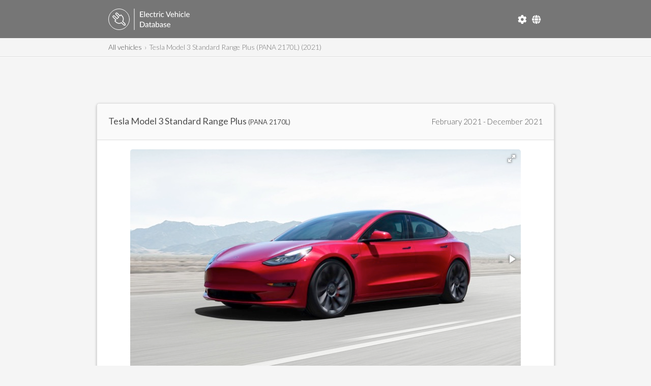

--- FILE ---
content_type: text/html; charset=UTF-8
request_url: https://ev-database.org/car/1485/Tesla-Model-3-Standard-Range-Plus
body_size: 36697
content:
<!doctype html>
<html lang="en">
	<!-- head -->
	<head>		
	<meta charset="utf-8" />
			<link rel="canonical" href="https://ev-database.org/car/1485/Tesla-Model-3-Standard-Range-Plus">	<link rel="alternate" hreflang="en-gb" href="https://ev-database.org/uk/car/1485/Tesla-Model-3-Standard-Range-Plus">	<link rel="alternate" hreflang="de-de" href="https://ev-database.org/de/pkw/1485/Tesla-Model-3-Standard-Plus">	<link rel="alternate" hreflang="nl-nl" href="https://ev-database.org/nl/auto/1485/Tesla-Model-3-Standard-Range-Plus">	<link rel="alternate" hreflang="x-default" href="https://ev-database.org/car/1485/Tesla-Model-3-Standard-Range-Plus">	<meta name="viewport" content="width=device-width, initial-scale=1" />
	<title>Tesla Model 3 Standard Range Plus (PANA 2170L) (2021) price and specifications - EV Database</title>
		<meta name="description" content="All details and specs of the Tesla Model 3 Standard Range Plus (PANA 2170L) (2021-2021). Compare price, lease, real-world range and consumption of every electric vehicle.">

	<meta property="og:title" content="Tesla Model 3 Standard Range Plus (PANA 2170L)" />
	<meta property="og:description" content="All details and specs of the Tesla Model 3 Standard Range Plus (PANA 2170L) (2021-2021). Compare price, lease, real-world range and consumption of every electric vehicle." />
	<meta property="og:type" content="website" />
	<meta property="og:url" content="https://ev-database.org/car/1485/Tesla-Model-3-Standard-Range-Plus" />
	<meta property="og:image" content="https://ev-database.org/img/auto/Tesla_Model_3_2021/Tesla_Model_3_2021-01@2x.jpg" />
	<meta property="og:site_name" content="EV Database" />
	<meta property="og:locale" content="en_IE" />

	<meta http-equiv="content-language" content="en-IE">

	<link rel="shortcut icon" href="/android-chrome-512x512.png">
	<link rel="apple-touch-icon" sizes="180x180" href="/apple-touch-icon.png">
	<link rel="icon" type="image/png" sizes="32x32" href="/favicon-32x32.png">
	<link rel="icon" type="image/png" sizes="16x16" href="/favicon-16x16.png">
	<link rel="manifest" href="/site.webmanifest">
	<link rel="mask-icon" href="/safari-pinned-tab.svg" color="#767676">
	<meta name="msapplication-TileColor" content="#603cba">
	<meta name="theme-color" content="#ffffff">
	
	<link href="https://fonts.googleapis.com/css?family=Lato:400,300" rel="stylesheet" type="text/css" />
	<link href="/css/vendor/fa-5/fontawesome.min.css" rel="stylesheet">
	<link href="/css/vendor/fa-5/solid.min.css" rel="stylesheet">
	<link href="/css/vendor/fa-5/regular.min.css" rel="stylesheet">	
	<link href="/css/vendor/flag-icon/flag-icon.min.css" rel="stylesheet">

	<link href="/css/googleads.css" rel="stylesheet">
	<link href="/css/style.css?v=1748597812" rel="stylesheet">

			<script src="https://ajax.googleapis.com/ajax/libs/jquery/3.7.1/jquery.min.js"></script>
	
			<script src="/js/fotorama.min.js"></script>

		<link href="/css/vendor/fotorama/fotorama.css" rel="stylesheet">
	
		

			<link href="/css/pages.css?v=1748598029" rel="stylesheet">
		

		


	<script>
	window.ga=window.ga||function(){(ga.q=ga.q||[]).push(arguments)};ga.l=+new Date;
	ga('create', 'UA-72820721-3', 'auto');
	ga('send', 'pageview');
	</script>
	<script async src='https://www.google-analytics.com/analytics.js'></script>

	<script>
	var trackOutboundLink = function(url) {
		 ga('send', 'event', 'outbound', 'click', url);
	}
	</script>	
	
	<!-- Google tag (gtag.js) -->
	<script async src="https://www.googletagmanager.com/gtag/js?id=G-XC4QN3XBPE"></script>
	<script>
		window.dataLayer = window.dataLayer || [];
		function gtag(){dataLayer.push(arguments);}
		gtag('js', new Date());

		gtag('config', 'G-XC4QN3XBPE');
	</script>	
	


	<script async src="https://pagead2.googlesyndication.com/pagead/js/adsbygoogle.js?client=ca-pub-5409517482266138" crossorigin="anonymous"></script>
	

	<script type="text/javascript">
			var comparisonList = {"si":[]};
			var currentLocale = 'si';
	</script>

	<script>
		document.addEventListener('DOMContentLoaded', function() {
			const settingsButton = document.getElementById('settings-button');
			const settingsModal = document.querySelector('.settings-modal');
			const settingsOverlay = document.querySelector('.settings-overlay');
			const closeButton = document.querySelectorAll('.settings-close, .settings-close-icon');
			const unitsList = document.querySelector('.units-list');
			const selectedValueElement = unitsList ? unitsList.querySelector('.selected') : null;
			let selectedValue = selectedValueElement ? selectedValueElement.getAttribute('data-value') : null;

			// Open modal
			if (settingsButton) {
				settingsButton.addEventListener('click', () => {
					settingsModal.classList.add('active');
					settingsOverlay.classList.add('active');
				});
			}

			// Close modal functions
			const closeModal = () => {
				settingsModal.classList.remove('active');
				settingsOverlay.classList.remove('active');
			};

			closeButton.forEach(button => button.addEventListener('click', closeModal));

			// Close modal when clicking outside
			settingsOverlay.addEventListener('click', closeModal);

			// Close modal on Escape key press
			document.addEventListener('keydown', function(event) {
				if (event.key === 'Escape') {
					closeModal();
				}
			});

			// Handle list item selection
			unitsList.addEventListener('click', function(event) {
				if (event.target.tagName === 'LI' || event.target.closest('li')) {
					const selectedLi = event.target.closest('li');
					unitsList.querySelectorAll('li').forEach(li => {
						li.classList.remove('selected');
						li.querySelector('i')?.remove(); // Remove existing checkmarks
					});
					selectedLi.classList.add('selected');
					selectedLi.innerHTML += ' <i class="fas fa-check"></i>'; // Add checkmark
					selectedValue = selectedLi.getAttribute('data-value');
				}
			});

			// Apply settings
			document.getElementById('apply-settings').addEventListener('click', function() {
				if (selectedValue) {
					window.location.href = selectedValue;
				}
			});

			const countrySelectorButton = document.getElementById('country-selector-button');
			const countrySelectorModal = document.querySelector('.country-selector-modal');
			const countryCloseButton = document.querySelectorAll('.settings-close, .settings-close-icon');
			const countryList = document.querySelector('.country-list');
			const selectedCountryElement = countryList.querySelector('.selected');
			let selectedCountry = selectedCountryElement ? selectedCountryElement.getAttribute('data-value') : null;

			// Open country selector modal
			countrySelectorButton.addEventListener('click', () => {
				countrySelectorModal.classList.add('active');
				settingsOverlay.classList.add('active');
			});

			// Close country selector modal
			const closeCountryModal = () => {
				countrySelectorModal.classList.remove('active');
				settingsOverlay.classList.remove('active');
			};

			countryCloseButton.forEach(button => button.addEventListener('click', closeCountryModal));

			// Close country selector modal when clicking outside
			settingsOverlay.addEventListener('click', closeCountryModal);

			// Close country selector modal on Escape key press
			document.addEventListener('keydown', function(event) {
				if (event.key === 'Escape') {
					closeCountryModal();
				}
			});

			// Handle country selection
			countryList.addEventListener('click', function(event) {
				if (event.target.tagName === 'LI' || event.target.closest('li')) {
					const selectedLi = event.target.closest('li');
					countryList.querySelectorAll('li').forEach(li => {
						li.classList.remove('selected');
						li.querySelector('i')?.remove(); // Remove existing checkmarks
					});
					selectedLi.classList.add('selected');
					selectedLi.innerHTML += ' <i class="fas fa-check"></i>'; // Add checkmark
					selectedCountry = selectedLi.getAttribute('data-value');
				}
			});

			// Apply country selection
			document.getElementById('apply-country').addEventListener('click', function() {
				if (selectedCountry) {
					window.location.href = selectedCountry;
				}
			});
		});
	</script>

</head>
  
	<body>
  	 
		<!-- header -->
		<header id="header">

	<div class="header-top-row">
		<section>									
			<div class="header-logo">
			<a href="/"><img src="/img/common/EVDB-Logo-EN.svg" alt="EV Database Logo"></a>			</div>

			<div class="header-top-right">
				<!-- Settings Button -->
									<div class="header-settings">
						<button id="settings-button" aria-label="Settings">
							<i class="fas fa-cog"></i>
						</button>
					</div>
				
				<!-- Country Selector Button -->
				<div class="header-country-selector">
					<button id="country-selector-button" aria-label="Select Country">
						<i class="fas fa-globe"></i>
					</button>
				</div>			
			</div>			
		</section>
	</div>

	<div class="header-bot-row header-breadcrumb">
		<section>
			        <nav aria-label="Breadcrumb">
            <ol class="breadcrumb">
                <li class="breadcrumb-item"><a href="/">All vehicles</a></li><li class="breadcrumb-item active" aria-current="page">Tesla Model 3 Standard Range Plus (PANA 2170L) (2021)</li>            </ol>
        </nav>
        		</section>
	</div>
						
<div class="settings-overlay"></div>
<div class="settings-modal">
    <div class="settings-header">
        <h3>Settings</h3>
        <button class="settings-close-icon">&times;</button>
    </div>
    <div class="settings-option">
        <label>UNITS</label>
        <ul class="units-list">
            <li data-value="/car/1485/Tesla-Model-3-Standard-Range-Plus" class="selected">
                Metric<i class="fas fa-check"></i>            </li>
            <li data-value="/imp/car/1485/Tesla-Model-3-Standard-Range-Plus" class="">
                Imperial            </li>
        </ul>
		<small>Select the units to use for the European Overview.</small>
    </div>
    <div class="settings-actions">
        <button class="settings-close">Cancel</button>
        <button id="apply-settings">Apply</button>
	</div>
</div>

<!-- Country Selector Modal -->
<div class="country-selector-modal">
    <div class="settings-header">
        <h3>Select Country</h3>
        <button class="settings-close-icon">&times;</button>
    </div>
    <div class="settings-option">
        <ul class="country-list">
            <li data-value="/car/1485/Tesla-Model-3-Standard-Range-Plus" class="selected">
                <span class="country-name"><span class="flag-icon flag-icon-eu"></span> European Overview</span><i class="fas fa-check"></i>            </li>
            <li data-value="/nl/auto/1485/Tesla-Model-3-Standard-Range-Plus" class="">
                <span class="country-name"><span class="flag-icon flag-icon-nl"></span> The Netherlands</span>            </li>
            <li data-value="/uk/car/1485/Tesla-Model-3-Standard-Range-Plus" class="">
                <span class="country-name"><span class="flag-icon flag-icon-gb"></span> United Kingdom</span>            </li>
            <li data-value="/de/pkw/1485/Tesla-Model-3-Standard-Plus" class="">
                <span class="country-name"><span class="flag-icon flag-icon-de"></span> Germany</span>            </li>
        </ul>
    </div>
    <div class="settings-actions">
        <button class="settings-close">Cancel</button>
        <button id="apply-country">Apply</button>
    </div>
</div>
</header>
			
		<!-- Adsbygoogle Detail-Header -->
		<div class="adslot_container" id="Detail-Header">
			<ins class="adsbygoogle"
			 data-ad-client="ca-pub-5409517482266138"
			 data-ad-slot="8118618238"></ins>
			<script>
			(adsbygoogle = window.adsbygoogle || []).push({});
			</script>
		</div>
			
		<!-- main -->
		<main class="content" id="detail-page">

		<!-- subheader -->
		<header class="sub-header">				
			<h1>Tesla Model 3 Standard Range Plus <span style='font-size: 13px;'>(PANA 2170L)</span></h1>
			<span>February 2021 - December 2021</span>
		</header>				 

		<!-- core content -->
		<div class="core-content">

			<!-- image main -->
			<div class="img-main">			
				<div class="fotorama" data-nav="thumbs" data-thumbborderwidth="1" data-width="768" data-thumbwidth="96"  data-thumbmargin="10"  data-allowfullscreen="true" >
					<a href="/img/auto/Tesla_Model_3_2021/Tesla_Model_3_2021-01.jpg" data-full="/img/auto/Tesla_Model_3_2021/Tesla_Model_3_2021-01@2x.jpg" data-thumb="/img/auto/Tesla_Model_3_2021/Tesla_Model_3_2021-01-thumb.jpg" srcset="/img/auto/Tesla_Model_3_2021/Tesla_Model_3_2021-01@2x.jpg 2x"></a><a href="/img/auto/Tesla_Model_3_2021/Tesla_Model_3_2021-02.jpg" data-full="/img/auto/Tesla_Model_3_2021/Tesla_Model_3_2021-02@2x.jpg" data-thumb="/img/auto/Tesla_Model_3_2021/Tesla_Model_3_2021-02-thumb.jpg" srcset="/img/auto/Tesla_Model_3_2021/Tesla_Model_3_2021-02@2x.jpg 2x"></a><a href="/img/auto/Tesla_Model_3_2021/Tesla_Model_3_2021-03.jpg" data-full="/img/auto/Tesla_Model_3_2021/Tesla_Model_3_2021-03@2x.jpg" data-thumb="/img/auto/Tesla_Model_3_2021/Tesla_Model_3_2021-03-thumb.jpg" srcset="/img/auto/Tesla_Model_3_2021/Tesla_Model_3_2021-03@2x.jpg 2x"></a><a href="/img/auto/Tesla_Model_3_2021/Tesla_Model_3_2021-04.jpg" data-full="/img/auto/Tesla_Model_3_2021/Tesla_Model_3_2021-04@2x.jpg" data-thumb="/img/auto/Tesla_Model_3_2021/Tesla_Model_3_2021-04-thumb.jpg" srcset="/img/auto/Tesla_Model_3_2021/Tesla_Model_3_2021-04@2x.jpg 2x"></a><a href="/img/auto/Tesla_Model_3_2021/Tesla_Model_3_2021-05.jpg" data-full="/img/auto/Tesla_Model_3_2021/Tesla_Model_3_2021-05@2x.jpg" data-thumb="/img/auto/Tesla_Model_3_2021/Tesla_Model_3_2021-05-thumb.jpg" srcset="/img/auto/Tesla_Model_3_2021/Tesla_Model_3_2021-05@2x.jpg 2x"></a><a href="/img/auto/Tesla_Model_3_2021/Tesla_Model_3_2021-06.jpg" data-full="/img/auto/Tesla_Model_3_2021/Tesla_Model_3_2021-06@2x.jpg" data-thumb="/img/auto/Tesla_Model_3_2021/Tesla_Model_3_2021-06-thumb.jpg" srcset="/img/auto/Tesla_Model_3_2021/Tesla_Model_3_2021-06@2x.jpg 2x"></a><a href="/img/auto/Tesla_Model_3_2021/Tesla_Model_3_2021-07.jpg" data-full="/img/auto/Tesla_Model_3_2021/Tesla_Model_3_2021-07@2x.jpg" data-thumb="/img/auto/Tesla_Model_3_2021/Tesla_Model_3_2021-07-thumb.jpg" srcset="/img/auto/Tesla_Model_3_2021/Tesla_Model_3_2021-07@2x.jpg 2x"></a><a href="/img/auto/Tesla_Model_3_2021/Tesla_Model_3_2021-08.jpg" data-full="/img/auto/Tesla_Model_3_2021/Tesla_Model_3_2021-08@2x.jpg" data-thumb="/img/auto/Tesla_Model_3_2021/Tesla_Model_3_2021-08-thumb.jpg" srcset="/img/auto/Tesla_Model_3_2021/Tesla_Model_3_2021-08@2x.jpg 2x"></a><a href="/img/auto/Tesla_Model_3_2021/Tesla_Model_3_2021-09.jpg" data-full="/img/auto/Tesla_Model_3_2021/Tesla_Model_3_2021-09@2x.jpg" data-thumb="/img/auto/Tesla_Model_3_2021/Tesla_Model_3_2021-09-thumb.jpg" srcset="/img/auto/Tesla_Model_3_2021/Tesla_Model_3_2021-09@2x.jpg 2x"></a><a href="/img/auto/Tesla_Model_3_2021/Tesla_Model_3_2021-10.jpg" data-full="/img/auto/Tesla_Model_3_2021/Tesla_Model_3_2021-10@2x.jpg" data-thumb="/img/auto/Tesla_Model_3_2021/Tesla_Model_3_2021-10-thumb.jpg" srcset="/img/auto/Tesla_Model_3_2021/Tesla_Model_3_2021-10@2x.jpg 2x"></a><a href="https://www.youtube.com/watch?v=_qruypUIXOY"></a>					  				
				</div>
			</div>

			<!-- icons -->	
			<section class="data-table" id="icons">
						<a href="#battery"><div class="icon"><i class="fas fa-battery-full"></i><p>51.0 kWh *<span>Useable Battery</span></p></div></a>
			<a href="#range"><div class="icon"><i class="fas fa-road"></i><p>350 km<span>Real Range</span></p></div></a>			<a href="#efficiency"><div class="icon"><i class="fas fa-leaf"></i><p>146 Wh/km<span>Efficiency</span></p></div></a>
			</section>
			
			<section class="compare-from-detail">
					<button id="compareButton" data-vehicle-id="1485" data-text-add="Add to Compare"  data-text-remove="Remove from Compare"  
									class=""
									>
							Add to Compare					</button>         
			</section>

			<section class="notifications">
				<!-- concept or expected -->					
								<div class="expected-notification">
				<span>
				This is the variant with an NCA battery (variant E1LR), produced in Fremont (USA). <a href="https://ev-database.org/car/1320/Tesla-Model-3-Standard-Range-Plus-LFP">Click here for the LFP battery (Made in China) version</a>. Some specifications shown are based on estimates as Tesla does not disclose official figures.<br/><b>All specifications with * are estimates.</b>				</span>
				</div>
					
			<!-- tesla referral -->	
				

			<!-- ver onderzoek -->	
							

			<!-- SBJB -->	
				

			<!-- event -->	
				

			<!-- outdated -->								
						<div class="outdated-notification">
			<h2>This electric vehicle is no longer for sale</h2>
				A new model is available:
					<div>
					<a href="/car/1555/Tesla-Model-3-RWD">
					<img class="thumb" src="/img/auto/Tesla_Model_3_2021/Tesla_Model_3_2021-01-thumb.jpg" srcset="/img/auto/Tesla_Model_3_2021/Tesla_Model_3_2021-01-thumb@2x.jpg 2x" alt="Tesla Model 3 RWD (CATL LFP60)">
					Tesla Model 3 RWD <span style='font-size: 13px;'>(CATL LFP60)</span></a>
					</div>							
			</div>
							

			<!-- uncertain -->								
						
			
			</section>		
		
			<section class="data-table-container" id="main-data">

				<!-- data-table pricing -->			
								<div class="data-table has-legend" id="pricing">

					<div class="inline-block">
					<h2>Price</h2>
					
						<table>
							<tr>
								<td><a href="/uk/car/1485/Tesla-Model-3-Standard-Range-Plus"><span class="flag-icon flag-icon-gb"></span> United Kingdom</td>
								<td>£40,990</td>
							</tr>
							<tr>
								<td><a href="/nl/auto/1485/Tesla-Model-3-Standard-Range-Plus"><span class="flag-icon flag-icon-nl"></span> The Netherlands</td>
								<td>€49,990</td>
							</tr>		
													<tr>
								<td><a href="/de/pkw/1485/Tesla-Model-3-Standard-Plus"><span class="flag-icon flag-icon-de"></span> Germany</td>
								<td>€45,560</td>
							</tr>	
																									
						</table>
					</div>
				
					<div class="inline-block">
					<h2>Available to Order</h2>

						<table>
													<tr>
								<td><a href="/uk/car/1485/Tesla-Model-3-Standard-Range-Plus"><span class="flag-icon flag-icon-gb"></span> United Kingdom</td>
								<td>Feb 2021 - Dec 2021</td>
							</tr>
							<tr>
								<td><a href="/nl/auto/1485/Tesla-Model-3-Standard-Range-Plus"><span class="flag-icon flag-icon-nl"></span> The Netherlands</td>
								<td>Feb 2021 - Dec 2021</td>
							</tr>
													<tr>
								<td><a href="/de/pkw/1485/Tesla-Model-3-Standard-Plus"><span class="flag-icon flag-icon-de"></span> Germany</td>
								<td>Feb 2021 - Dec 2021</td>
							</tr>
							
																					
						</table>
					</div>
				
				</div>

				<div class="data-table-legend">
				Prices shown are recommended retail prices for the specified countries and do not include any indirect incentives. Pricing and included options can differ by region and do not include any indirect incentives. Dates shown are order dates. Click on a country for more details.				</div>	
				<!-- data-table realrange -->			
							<div class="data-table has-legend" id="range">

				<h2>Real Range				<span>between 250 - 515 km</span></h2>

				<div class="inline-block">
					<table>
						<tr>
							<td>City - Cold Weather</td>
							<td>330 km</td>
						</tr>
						<tr>
							<td>Highway - Cold Weather</td>
							<td>250 km</td>
						</tr>
						<tr>
							<td>Combined - Cold Weather</td>
							<td>290 km</td>
						</tr>
					</table>
				</div>
		
				<div class="inline-block">
					<table>							
						<tr>
							<td>City - Mild Weather</td>
							<td>515 km</td>
						</tr>	
						<tr>
							<td>Highway - Mild Weather</td>
							<td>330 km</td>
						</tr>	
						<tr>
							<td>Combined - Mild Weather</td>
							<td>410 km</td>
						</tr>
					</table>
				</div>
		
			</div>

			<div class="data-table-legend">
			 Indication of real-world range in several situations. Cold weather: 'worst-case' based on -10°C and use of heating. Mild weather: 'best-case' based on 23°C and no use of A/C. For 'Highway' figures a constant speed of 110 km/h is assumed. The actual range will depend on speed, style of driving, weather and route conditions.			</div>
 

				<!-- data-table tco -->			
				
				<!-- Adsbygoogle Detail-Content-Top -->
									<div class="adslot_container" id="Detail-Content-Top">
						<div class="ads-notify">(Advertisement)</div>
						<ins class="adsbygoogle"
							data-full-width-responsive="true"
							data-ad-format="auto"
							data-ad-client="ca-pub-5409517482266138"
							data-ad-slot="8006461003"></ins>
						<script>
						(adsbygoogle = window.adsbygoogle || []).push({});
						</script>
					</div>
				
				<!-- section long distance -->
									<section class="data-table-container" id="long-distance-table">
						<div class="data-table has-legend" id="longdistance">
    <h2>Long Distance Suitability        
        <div class="rating-display">
            <span class="rating-value" style="margin-right: 5px; font-size: 14px;">
                2.5 / 5
            </span>
            <span class="stars" ><i class="fas fa-star"></i><i class="fas fa-star"></i><i class="fas fa-star-half-alt"></i><i class="far fa-star"></i><i class="far fa-star"></i></span>
        </div>
    </h2>

    <div class="inline-block">
        <table>
            <tr>
                <td>First Leg Distance</td>
                <td>256 km</td>
            </tr>
            <tr>
                <td>Charging Stop</td>
                <td>0km</td>
            </tr>
            <tr>
                <td>Second Leg Distance</td>
                <td>165 km</td>
            </tr>
            <tr>
                <td>Total Distance</td>
                <td>421 km</td>
            </tr>
        </table>
    </div>
    <div class="inline-block">
        <table>
            <tr>
                <td>First Leg Duration</td>
                <td>2h 19min</td>
            </tr>
            <tr>
                <td>Charging Stop</td>
                <td>15 min</td>
            </tr>
            <tr>
                <td>Second Leg Duration</td>
                <td>1h 30min</td>
            </tr>
            <tr>
                <td>Total Duration</td>
                <td>4h 4min</td>
            </tr>
        </table>
    </div>

    <div class="data-table-to-longdistance has-legend">
        <a href="#long-distance-detailed">Click here for the full analysis</a>
    </div>

    <div class="data-table-legend">        
        The 'long distance suitability' is a 5-star rating that indicates how suitable a vehicle is for long trips. The rating is based on the 1-Stop Range: the total distance a vehicle can cover with one charging stop of 15 minutes.    </div>

					</section>
				
				<!-- data-table battery  -->			
							<div class="data-table" id="battery">

				<h2>Battery</h2>

				<div class="inline-block">
					<table>						
						<tr>
							<td>Nominal Capacity							*</td>
							<td>55.0 kWh</td>
						</tr>	
						<tr>
							<td>Battery Type</td>
							<td>Lithium-ion</td>
						</tr>
						<tr>
							<td>Number of Cells</td>
							<td>2976</td>
						</tr>
						<tr>
							<td>Architecture</td>
							<td>400 V</td>
						</tr>
						<tr>
							<td>Warranty Period</td>
							<td>8 years</td>
						</tr>
						<tr>
							<td>Warranty Mileage</td>
							<td>160,000 km</td>
						</tr>

					</table>
				</div>
		
				<div class="inline-block">
					<table>
						<tr>
							<td>Useable Capacity*</td>
							<td>51.0 kWh</td>
						</tr>
						<tr>
							<td>Cathode Material</td>
							<td>NCA</td>
						</tr>
						<tr>
							<td>Pack Configuration</td>
							<td>96s31p</td>
						</tr>
						<tr>
							<td>Nominal Voltage</td>
							<td>357 V</td>
						</tr>
						<tr>
							<td>Form Factor</td>
							<td>Cylindrical</td>
						</tr>
						<tr>
							<td>Name / Reference</td>
							<td>Panasonic 2170L</td>
						</tr>

					</table>
				</div>				

			</div>
				
				
				<!-- data-table charging -->			
							<div class="data-table has-legend" id="charging">

				<h2>Charging</h2>

				<h3>Home / Destination</h3>
								<div class="inline-block">				
					<table>		
							<tr>
								<td>Charge Port</td>
								<td>Type 2</td>
							</tr>
                            <tr>
                <td>Port Location</td>
                <td>Left Side - Rear</td>
              </tr>								
              
              
							<tr>
								<td>Charge Power</td>
								<td>11 kW AC</td>
							</tr>
					</table>
				</div>

				<div class="inline-block">				
					<table>		
							<tr>
								<td>Charge Time (0->350 km)</td>
								<td>5h30m</td>
							</tr>	
							<tr>
								<td>Charge Speed</td>
								<td>64 km/h</td>
							</tr>
					</table>
				</div>
				<h3>Fast Charging</h3>	
								<div class="inline-block">				
					<table>		
							<tr>
								<td>Charge Port</td>
								<td>CCS</td>
							</tr>							
                            <tr>
                <td>Port Location</td>
                <td>Left Side - Rear</td>
              </tr>
              	
              
              	

							<tr>
								<td>Charge Power (max)</td>
								<td>170 kW DC</td>
							</tr>

							<tr>
								<td>Charge Power (10-80%)</td>
								<td>105 kW DC</td>
							</tr>

					</table>
				</div>


				<div class="inline-block">				
					<table>									
								<td>Charge Time (35->280 km)</td>
								<td>21 min</td>
							</tr>	
							<tr>
								<td>Charge Speed</td>
								<td>700 km/h</td>
							</tr>
							<tr>
								<td>Autocharge Supported</td>
								<td>Yes</td>
							</tr>

							
							
					</table>
				</div>

				<h3>Plug & Charge</h3>	
				<div class="inline-block">				
					<table>		
						<tr>
							<td>Plug & Charge Supported</td>
							<td>No</td>
						</tr>
					</table>
				</div>

				<div class="inline-block">				
					<table>		
						<tr>
							<td>Supported Protocol</td>
							<td>-</td>
						</tr>
					</table>
				</div>
				
				<h3>Battery Preconditioning</h3>	
				<div class="inline-block">				
					<table>		
						<tr>
							<td>Preconditioning Possible</td>
							<td>Yes</td>
						</tr>
					</table>
				</div>

				<div class="inline-block">				
					<table>		
						<tr>
							<td>Automatically using Navigation</td>
							<td>Yes</td>
						</tr>
					</table>
				</div>				

			</div>

			<div class="data-table-to-charge-table"><a href="#charge-table">Click here for all charging information</a></div>
			
				
				
				<!-- Adsbygoogle Detail-Content-MidTop -->
									<div class="adslot_container" id="Detail-Content-MidTop">
						<div class="ads-notify">(Advertisement)</div>
						<ins class="adsbygoogle"
							data-full-width-responsive="true"
							data-ad-format="auto"
							data-ad-client="ca-pub-5409517482266138"
							data-ad-slot="2458500500"></ins>
						<script>
						(adsbygoogle = window.adsbygoogle || []).push({});
						</script>
					</div>
				
				<!-- data-table performance -->			
							<div class="data-table " id="performance">

				<h2>Performance</h2>

				<div class="inline-block">
					<table>
						<tr>
							<td>Acceleration 0 - 100 km/h</td>
							<td>5.6 sec</td>
						</tr>	
						<tr>
							<td>Top Speed</td>
							<td>225 km/h</td>
						</tr>
						<tr>
							<td>Electric Range</td>
							<td>350 km</td>
						</tr>																								
					</table>
				</div>
		
				<div class="inline-block">
					<table>
						<tr>
							<td>Total Power *</td>
							<td>208 kW (283 PS)</td>
						</tr>	
						<tr>
							<td>Total Torque *</td>
							<td>420 Nm</td>
						</tr>
						<tr>
							<td>Drive</td>
							<td>Rear</td>
						</tr>	
					</table>
				</div>
		
			</div>

	
				<!-- data-table v2x -->			
							<div class="data-table" id="v2x">

				<h2>Bidirectional Charging (V2X / BPT)</h2>

				<h3>Vehicle-to-Load (V2L)</h3>

				<div class="inline-block">			
					<table>						
							<tr>
								<td>V2L Supported</td>
								<td>No</td>
							</tr>
              <tr>
                <td>Max. Output Power</td>
                <td>-</td>
              </tr>								
					</table>
				</div>
		
				<div class="inline-block">
					<table>
							<tr>
								<td>Exterior Outlet(s)</td>
								<td>-</td>
							</tr>
              <tr>
                <td>Interior Outlet(s)</td>
                <td>-</td>
              </tr>		
				</table>
				</div>

				<h3>Vehicle-to-Home (V2H)</h3>

				<div class="inline-block">			
					<table>						
							<tr>
								<td>V2H via AC Supported</td>
								<td>No</td>
							</tr>
              <tr>
                <td>Max. Output Power</td>
                <td>-</td>
              </tr>								
					</table>
				</div>
		
				<div class="inline-block">
					<table>
							<tr>
								<td>V2H via DC Supported</td>
								<td>No</td>
							</tr>
              <tr>
                <td>Max. Output Power</td>
                <td>-</td>
              </tr>		
				</table>
				</div>

				<h3>Vehicle-to-Grid (V2G)</h3>

				<div class="inline-block">			
					<table>						
							<tr>
								<td>V2G via AC Supported</td>
								<td>No</td>
							</tr>
              <tr>
                <td>Max. Output Power</td>
                <td>-</td>
              </tr>								
					</table>
				</div>
		
				<div class="inline-block">
					<table>
							<tr>
								<td>V2G via DC Supported</td>
								<td>No</td>
							</tr>
              <tr>
                <td>Max. Output Power</td>
                <td>-</td>
              </tr>		
				</table>
				</div>

			</div>
				
				
				<!-- data-table efficiency -->	
							<div class="data-table has-legend" id="efficiency">

				<h2>Energy Consumption</h2>

				<h3>EVDB Real Range</h3>
			
				<div class="inline-block">
					<table>
						<tr>
							<td>Range</td>
							<td>350 km</td>
						</tr>
						<tr>
							<td>Vehicle Consumption</td>
							<td>146 Wh/km</td>
						</tr>	
					</table>
				</div>
		
				<div class="inline-block">
					<table>			
						<tr>
							<td>CO2 Emissions</td>
							<td>0 g/km</td>
						</tr>		
						<tr>
							<td>Vehicle Fuel Equivalent </td>
							<td>1.6 l/100km</td>
						</tr>						
					</table>
				</div>

				
													
				<h3>WLTP Ratings</h3>

				<div class="inline-block">
					<table>
						<tr>
							<td>Range</td>
							<td>448 km</td>
						</tr>
						<tr>
							<td>Rated Consumption</td>
							<td>140 Wh/km</td>
						</tr>
						<tr>
							<td>Vehicle Consumption</td>
							<td>114 Wh/km</td>
						</tr>									
					</table>
				</div>
		
				<div class="inline-block">
					<table>
						<tr>
							<td>CO2 Emissions</td>
							<td>0 g/km</td>
						</tr>
						<tr>
							<td>Rated Fuel Equivalent</td>
							<td>1.6 l/100km</td>
						</tr>								
						<tr>
							<td>Vehicle Fuel Equivalent</td>
							<td>1.3 l/100km</td>
						</tr>						
					</table>
				</div>	
				
								
			</div>

			<div class="data-table-legend">
			Rated = official figures as published by manufacturer. Rated consumption and fuel equivalency figures include charging losses.<br/>Vehicle = calculated battery energy consumption used by the vehicle for propulsion and on-board systems.			</div>	

				<!-- data-table real consumption -->	
									<div class="data-table has-legend" id="real-consumption">
						<h2>Real Energy Consumption						<span>between 99 - 204 Wh/km</span></h2>

						<div class="inline-block">
							<table>
								<tr>
									<td>City - Cold Weather</td>
									<td>155 Wh/km</td>
								</tr>
								<tr>
									<td>Highway - Cold Weather</td>
									<td>204 Wh/km</td>
								</tr>
								<tr>
									<td>Combined - Cold Weather</td>
									<td>176 Wh/km</td>
								</tr>
							</table>
						</div>
					
						<div class="inline-block">
							<table>							
								<tr>
									<td>City - Mild Weather</td>
									<td>99 Wh/km</td>
								</tr>	
								<tr>
									<td>Highway - Mild Weather</td>
									<td>155 Wh/km</td>
								</tr>	
								<tr>
									<td>Combined - Mild Weather</td>
									<td>124 Wh/km</td>
								</tr>
							</table>
						</div>					
					</div>

					<div class="data-table-legend">
					 Indication of real-world energy use in several situations. Cold weather: 'worst-case' based on -10°C and use of heating. Mild weather: 'best-case' based on 23°C and no use of A/C. For 'Highway' figures a constant speed of 110 km/h is assumed. The energy use will depend on speed, style of driving, climate and route conditions.					</div>						
				
					<!-- Adsbygoogle Detail-Content-MidMid -->
					<div class="adslot_container" id="Detail-Content-MidMid">
						<div class="ads-notify">(Advertisement)</div>
						<ins class="adsbygoogle"
							data-full-width-responsive="true"
							data-ad-format="auto"
							data-ad-client="ca-pub-5409517482266138"
							data-ad-slot="9407052233"></ins>
						<script>
						(adsbygoogle = window.adsbygoogle || []).push({});
						</script>
					</div>

				
				<!-- data-table safety -->	
							<div class="data-table has-legend">

			<h2>Safety (Euro NCAP)</h2>

				<div class="inline-block">
					<table>
						<tr>
							<td>Safety Rating</td>
							<td><i class="fas fa-star" aria-hidden="true"></i><i class="fas fa-star" aria-hidden="true"></i><i class="fas fa-star" aria-hidden="true"></i><i class="fas fa-star" aria-hidden="true"></i><i class="fas fa-star" aria-hidden="true"></i></td>
						</tr>
						<tr>
							<td>Adult Occupant</td>
							<td>96%</td>
						</tr>
						<tr>
							<td>Child Occupant</td>
							<td>86%</td>
						</tr>
					</table>
				</div>
		
				<div class="inline-block">
					<table>
						<tr>
							<td>Rating Year</td>
							<td>2019</td>
						</tr>	
						<tr>
							<td>Vulnerable Road Users</td>
							<td>74%</td>
						</tr>
						<tr>
							<td>Safety Assist</td>
							<td>94%</td>
						</tr>													
					</table>
				</div>
			
			</div>	

      <div class="data-table-legend">				
        For more details on the safety rating of this vehicle, visit <a href="https://www.euroncap.com/en/results/tesla/model-3/37573" target="new" onclick="trackOutboundLink('https://www.euroncap.com/en/results/tesla/model-3/37573')">euroncap.com</a> <i class="fas fa-external-link-alt"></i>
      </div>
			
				<!-- data-table size weight -->			
							<div class="data-table" id="dimensions">

			<h2>Dimensions and Weight</h2>

				<div class="inline-block">
					<table>
						<tr>
							<td>Length</td>
							<td>4694 mm</td>
						</tr>
						<tr>
							<td>Width</td>
							<td>1849 mm</td>
						</tr>
						<tr>
							<td>Width with mirrors</td>
							<td>2088 mm</td>
						</tr>
						<tr>
							<td>Height</td>
							<td>1443 mm</td>
						</tr>
						<tr>
							<td>Wheelbase</td>
							<td>2875 mm</td>
						</tr>		
						<tr>
							<td>Weight Unladen (EU)</td>
							<td>1700 kg</td>
						</tr>	
						<tr>
							<td>Gross Vehicle Weight (GVWR)</td>
							<td>2014 kg</td>
						</tr>	
						<tr>
							<td>Max. Payload</td>
							<td>389 kg</td>
						</tr>		
					</table>
				</div>
		
				<div class="inline-block">
					<table>
						<tr>
							<td>Cargo Volume</td>
							<td>561 L</td>
						</tr>	
						<tr>
							<td>Cargo Volume Max</td>
							<td>977 L</td>
						</tr>
						<tr>
							<td>Cargo Volume Frunk</td>
							<td>88 L</td>
						</tr>
						<tr>
							<td>Roof Load</td>
							<td>70 kg</td>
						</tr>															
						<tr>
							<td>Tow Hitch Possible</td>
							<td>Yes</td>
						</tr>
						<tr>
							<td>Towing Weight Unbraked</td>
							<td>750 kg</td>
						</tr>
						<tr>
							<td>Towing Weight Braked</td>
							<td>1000 kg</td>
						</tr>															
						<tr>
							<td>Vertical Load Max</td>
							<td>55 kg</td>
						</tr>
					</table>
				</div>
		
						<h3>Weight Test (by <a href="https://www.youtube.com/@bjornnyland" target="_blank">Bjørn Nyland</a>)</h3>

				<div class="inline-block">
					<table>
						<tr>
							<td>Weight Measured</td>
							<td>1720 kg</td>
						</tr>	                        
                        <tr>
                            <td>Weight Distribution (F/R)</td>
                            <td>48% / 52%</td>
                        </tr>
					</table>
				</div>
		
				<div class="inline-block">
					<table>
						<tr>
                            <td>Weight Front Axle</td>
                            <td>820 kg</td>
                        </tr>
                        <tr>
                            <td>Weight Rear Axle</td>
                            <td>900 kg</td>
                        </tr>
					</table>
				</div>
				
			</div>		

				<!-- data-table misc -->			
							<div class="data-table">

			<h2>Miscellaneous</h2>

				<div class="inline-block">
					<table>
						<tr>
							<td>Seats </td>
							<td>5 people</td>
						</tr>
						<tr>
							<td>Isofix</td>
							<td>Yes, 2 seats</td>
						</tr>
						<tr>
							<td>Turning Circle</td>
							<td>11.6 m</td>
						</tr>
						<tr>
							<td>Platform</td>
							<td>Tesla 3/Y</td>
						</tr>
						<tr>
							<td>EV Dedicated Platform</td>
							<td>Yes</td>
						</tr>
					</table>
				</div>
		
				<div class="inline-block">
					<table>
						<tr>
							<td>Car Body</td>
							<td>Sedan</td>
						</tr>
						<tr>
							<td>Segment</td>
							<td>D - Large</td>
						</tr>
						<tr>
							<td>Roof Rails</td>
							<td>No</td>
						</tr>
						<tr>
							<td>Heat pump (HP)</td>
							<td>Yes</td>
						</tr>
						<tr>
							<td>HP Standard Equipment</td>
							<td>Yes</td>
						</tr>

					</table>
				</div>
		
			</div>			

				<!-- data-table fiscal -->		
				
				<!-- linkout -->
							
						
				<!-- data-table-legend main-legend -->										
				<div class="data-table-legend" id="main-legend">
					* = estimated value. Average energy consumption and range based on moderate drive style and climate. Real-life values may differ significantly. Pricing information might not be actual for some regions. No rights can be derived from the information on this site.				</div>
							
			</section>

			<!-- section similar -->
				

											
			<!-- section video -->
			<section class="data-table-container detail-video" id="detail-video">
				<div class="videowrapper">	
					<iframe width="560" height="315" src="https://www.youtube.com/embed/_qruypUIXOY?rel=0&amp;showinfo=0" frameborder="0" allow="autoplay; encrypted-media" allowfullscreen></iframe>
				</div>
			</section>		
					
			<!-- section detailed data -->
			<section class="data-table-container" id="detailed-data">
				<!-- subsection charging -->
				<div class="charge-table" id="charge-table">
					<h2>Home and Destination Charging (0 -> 100%)</h2>
					<div class="info-box ">
						<p>Charging is possible by using a regular wall plug or a charging station. Public charging is always done through a charging station. How fast the EV can charge depends on the charging station (EVSE) used and the maximum charging capacity of the EV. The table below shows all possible options for charging the Tesla Model 3 Standard Range Plus. Each option shows how fast the battery can be charged from empty to full.</p>
						
																<h3>Europe</h3>
					<p>Charging an EV in Europe differs by country. Some European countries primarily use 1-phase connections to the grid, while other countries are almost exclusively using a 3-phase connection. The table below shows all possible ways the Tesla Model 3 Standard Range Plus can be charged, but some modes of charging might not be widely available in certain countries.</p>					
										<div>
						<table>
						<tr>
							<th>Type 2 (Mennekes - IEC 62196)</th>
						</tr>
						<tr>
							<td><img src="/img/informatie/Type-2-Mennekes-IEC-62196.jpg" srcset="/img/informatie/Type-2-Mennekes-IEC-62196@2x.jpg 2x"></td>
						</tr>
						</table>
						<table class="charging-table-standard">
							<tr>
								<th>Charging Point</th>
								<th>Max. <span class="mobile-break">Power</span></th>
								<th>Power</th>
								<th>Time</th>
								<th>Rate</th>
							</tr>
																<tr>
										<td>Wall Plug <span class="mobile-break">(2.3 kW)</span></td>
										<td>230V /<span class="mobile-break"> 1x10A</span></td>
										<td>2.3 kW</td>
										<td>26h15m</td>
										<td>13 km/h</td>
									</tr>	
																	<tr>
										<td>1-phase 16A <span class="mobile-break">(3.7 kW)</span></td>
										<td>230V /<span class="mobile-break"> 1x16A</span></td>
										<td>3.7 kW</td>
										<td>16h15m</td>
										<td>22 km/h</td>
									</tr>	
																	<tr>
										<td>1-phase 32A <span class="mobile-break">(7.4 kW)</span></td>
										<td>230V /<span class="mobile-break"> 1x32A</span></td>
										<td>7.4 kW</td>
										<td>8h15m</td>
										<td>42 km/h</td>
									</tr>	
																	<tr>
										<td>3-phase 16A <span class="mobile-break">(11 kW)</span></td>
										<td>400V /<span class="mobile-break"> 3x16A</span></td>
										<td>11 kW</td>
										<td>5h30m</td>
										<td>64 km/h</td>
									</tr>	
																	<tr>
										<td>3-phase 32A <span class="mobile-break">(22 kW)</span></td>
										<td>400V /<span class="mobile-break"> 3x16A</span></td>
										<td>11 kW &dagger;</td>
										<td>5h30m</td>
										<td>64 km/h</td>
									</tr>	
														</table>
					</div>
					<p class="f-12">&dagger; = Limited by on-board charger, vehicle cannot charge faster.</p>																							
											</div>
				</div>

				<!-- Adsbygoogle Detail-MidBottom -->
									<div class="adslot_container" id="Detail-Content-MidBottom">
						<div class="ads-notify">(Advertisement)</div>
						<ins class="adsbygoogle"
							data-full-width-responsive="true"
							data-ad-format="auto"
							data-ad-client="ca-pub-5409517482266138"
							data-ad-slot="5492127456"></ins>
						<script>
						(adsbygoogle = window.adsbygoogle || []).push({});
						</script>
					</div>
				
				<!-- subsection fast charging -->
														
					<div class="charge-table" id="fastcharge-table">
						<h2>Fast Charging (10 -> 80%)</h2>
						<p>Rapid charging enables longer journeys by adding as much range as possible in the shortest amount of time. Charging power will decrease significantly after 80% state-of-charge has been reached. A typical rapid charge therefore rarely exceeds 80% SoC. The rapid charge rate of an EV depends on the charger used and the maximum charging power the EV can handle. The table below shows all details for rapid charging the Tesla Model 3 Standard Range Plus.</p>
																			<p><a href="https://support.fastned.nl/hc/en-gb/articles/360012178313-Charging-with-a-Tesla-Model-3"  target="new" onclick="trackOutboundLink('https://support.fastned.nl/hc/en-gb/articles/360012178313-Charging-with-a-Tesla-Model-3');">Read more about rapid charging of the Tesla Model 3 Standard Range Plus on the Fastned website.</a></p>
												<ul><li>Max. Power: maximum power provided by charge point</li><li>Avg. Power: average power provided by charge point over a session from 10% to 80%</li><li>Time: time needed to charge from 10% to 80%</li><li>Rate: average charging speed over a session from 10% to 80%</li></ul>
										
					<div class="info-box has-legend">
            						<table>
						<tr>
							<th>Combined Charging System (CCS Combo 2)</th>
						</tr>
						<tr>
							<td><img src="/img/informatie/Combined-Charging-System-CCS-Combo-2.jpg" srcset="/img/informatie/Combined-Charging-System-CCS-Combo-2@2x.jpg 2x"></td>
						</tr>
						</table>					
						<table class="charging-table-fast">
							<tr>
								<th>Charging Point</th>
								<th>Max. <span class="mobile-break">Power</span></th>
								<th>Avg. <span class="mobile-break">Power</span></th>
								<th>Time</th>
								<th>Rate</th>
							</tr>
							
										<tr>
											<td>CCS <span class="mobile-break">(50 kW DC)</span></td>
											<td>50 kW</td>
											<td>47 kW &dagger;</td>
											<td>48 min</td>
											<td>300 km/h</td>
										</tr>
										<tr>
											<td>CCS <span class="mobile-break">(175 kW DC)</span></td>
											<td>143 kW &dagger;</td>
											<td>100 kW &dagger;</td>
											<td>23 min</td>
											<td>630 km/h</td>
										</tr>
										<tr>
											<td>CCS <span class="mobile-break">(350 kW DC)</span></td>
											<td>170 kW &dagger;</td>
											<td>105 kW &dagger;</td>
											<td>21 min</td>
											<td>700 km/h</td>
										</tr>       																				
						</table>					

            
                          <table class="charging-table-fast chargecurve">
                <tr>
                  <th>
                  Charge Curve                  </th>
                </tr>
                <tr>
                  <td>
                    <img src="/img/fastcharge/1177-FastchargeCurve.png">
                  </td>
                </tr>
                <tr>
                  <td>
                    <p>Data made available by Fastned</p>
                    <p>
                    	<a href="https://support.fastned.nl/hc/en-gb/articles/360012178313-Charging-with-a-Tesla-Model-3" class="no-borders" target="new" onclick="trackOutboundLink('https://support.fastned.nl/hc/en-gb/articles/360012178313-Charging-with-a-Tesla-Model-3');">
                    		<svg xmlns="http://www.w3.org/2000/svg" viewBox="0 0 201 20" class="fastned-logo">
													<g fill="none" fill-rule="evenodd">
														<path fill="#4a4a49" d="M3.7 3.5v4.2c0 .1.1.1.1.1h6.5c.1 0 .1.1.1.1L9.2 11H3.8l-.1.1v7.6c0 .1 0 .1-.1.1H.1c-.1 0-.1 0-.1-.1V.3C0 .2 0 .2.1.2h13.1s.1 0 .1.1l-1.2 3v.1H3.8l-.1.1" mask="url(#mask-2)" transform="translate(0 .95)"></path>
														<path fill="#4a4a49" d="M24.8 19.7l-1.5-4.3c0-.1 0-.1-.1-.1h-5.8c-.1 0-.1 0-.1.1l-1.5 4.3h-3.7c-.1 0-.2 0-.1-.1l6.8-18.4c0-.1.1-.1.1-.1h2.8l.1.1 6.8 18.4c.1.1 0 .1-.1.1h-3.7M20.3 6.9l-1.8 5s0 .1.1.1h3.5l.1-.1-1.7-5c-.1-.1-.2-.1-.2 0"></path>
														<path fill="#4a4a49" d="M5.6 18.9c-2-.1-3.9-.7-5.4-1.7 0 0-.1 0 0-.1.2-.6.9-2.4 1.1-3 0-.1.1-.1.2 0 1.1.9 2.9 1.5 4.4 1.6 2.2.1 3.4-.6 3.5-2.1.1-.6-.1-1.2-.5-1.6-.3-.4-.7-.5-1.6-.7L5 10.8c-1.6-.3-2.7-.9-3.5-1.8C.6 8.1.2 6.8.3 5.3.6 2 3.2-.2 7.3.1c1.7.1 3.2.5 4.4 1.2v.1c-.3.6-.8 2.1-1.1 2.8 0 .1-.1.1-.2.1-1-.7-2.4-1-3.4-1.1-2-.1-3 .9-3 2.2-.1.5 0 .9.4 1.3.3.4.9.7 1.7.9l2.2.4c1.7.4 2.8.9 3.5 1.7 1 1 1.4 2.4 1.3 4-.3 3.6-3.5 5.5-7.5 5.2" mask="url(#mask-4)" transform="translate(30.922 .95)"></path>
														<path fill="#4a4a49" d="M46.1 4.4c-.1 0-.1-.1-.1-.1V1.2s0-.1.1-.1H60c.1 0 .1.1.1.1L59 4.3c-.1 0-.1.1-.1.1H55s-.1 0-.1.1v15.2h-3.6-.1V4.5c0-.1 0-.1-.1-.1h-5zm28.8 15.3L67.5 8.6c0-.1-.1-.1-.1 0v11.1h-3.7-.1V1.2l.1-.1h3.2s.1 0 .1.1l7.3 11.1c.1 0 .2 0 .2-.1v-11s0-.1.1-.1h3.5l.1.1v18.5H74.9m8 0V1.2l.1-.1h12.4s.1.1 0 .1l-1.1 3.1-.1.1h-7.5s-.1 0-.1.1v4.1c0 .1.1.1.1.1h5.8c.1 0 .1.1.1.2l-1.1 3-.1.1h-4.7s-.1 0-.1.1v4.3c0 .1.1.1.1.1h8.6c.1 0 .1 0 .1.1v3.1H83h-.1m29-2.7c-1.4 1.9-3.1 2.7-5.7 2.7H99.3V1.2s0-.1.1-.1h6.8c2.6 0 4.3.9 5.7 2.7 1.2 1.6 1.2 3.5 1.2 6.6 0 3.1 0 5-1.2 6.6m-3.3-11.5c-.6-.7-1.5-1.1-2.8-1.1h-2.7s-.1 0-.1.1v11.9c0 .1.1.1.1.1h2.7c1.3 0 2.2-.4 2.8-1.2.7-.8.8-1.9.8-4.9 0-2.9-.1-4.1-.8-4.9"></path>
														<path fill="#FFDA39" d="M64 0L30.9 10 .2 0c-.8 9.6 4.1 11.2 4.1 11.2l23.6 7.7c.8.3 1.9.4 3 .4 1.2 0 2.2-.2 3.1-.5l25.2-7.6S64.1 9.6 64 0" mask="url(#mask-6)" transform="translate(136.857 .153)"></path>
													</g>
												</svg>
                    	</a></p>
                  </td>
                </tr>              
              </table>
            	

                                  
							<table class="charging-table-fast autocharge">
            		                      
									<tr>
										<th>
											This vehicle supports Autocharge 
										</th>
									</tr>
		                        		                      
									<tr>
										<th>
											This vehicle does not support Plug & Charge 
										</th>
									</tr>
		            		            
							</table>
            
					
            <p class="f-12">&dagger; = Limited by charging capabilities of vehicle</p><p class="f-12">Autocharge: allows for automatic initiation of a charging session at supported CCS charging stations.</p><p class="f-12">Plug & Charge: allows for automatic initiation of a charging session at supported CCS charging stations in accordance with ISO 15118.</p><p class="f-12">Actual charging rates may differ from data shown due to factors like outside temperature, state of the battery and driving style.</p>	

                              					</div>

          <div>						<table>
						<tr>
							<th>Tesla Supercharger (CCS Combo 2)</th>
						</tr>
						<tr>
							<td><img src="/img/informatie/Tesla-CCS-Supercharger.jpg" srcset="/img/informatie/Tesla-CCS-Supercharger@2x.jpg 2x"></td>
						</tr>
						</table>					
						<table class="charging-table-fast">
							<tr>
								<th>Charging Point</th>
								<th>Max. <span class="mobile-break">Power</span></th>
								<th>Avg. <span class="mobile-break">Power</span></th>
								<th>Time</th>
								<th>Rate</th>
							</tr>
							
										<tr>
											<td>Supercharger v2 Shared <span class="mobile-break">(75 kW DC)</span></td>
											<td>75 kW</td>
											<td>65 kW &dagger;</td>
											<td>35 min</td>
											<td>420 km/h</td>
										</tr>
										<tr>
											<td>Supercharger v2 <span class="mobile-break">(150 kW DC)</span></td>
											<td>145 kW &dagger;</td>
											<td>95 kW &dagger;</td>
											<td>24 min</td>
											<td>610 km/h</td>
										</tr>
										<tr>
											<td>Supercharger v3 <span class="mobile-break">(250 kW DC)</span></td>
											<td>170 kW &dagger;</td>
											<td>102 kW &dagger;</td>
											<td>22 min</td>
											<td>660 km/h</td>
										</tr>       																				
						</table>					

            
            	

                                  
							<table class="charging-table-fast autocharge">
            		                      
									<tr>
										<th>
											This vehicle supports Autocharge 
										</th>
									</tr>
		                        		                      
									<tr>
										<th>
											This vehicle does not support Plug & Charge 
										</th>
									</tr>
		            		            
							</table>
            
					
            <p class="f-12">&dagger; = Limited by charging capabilities of vehicle</p><p class="f-12">Autocharge: allows for automatic initiation of a charging session at supported CCS charging stations.</p><p class="f-12">Plug & Charge: allows for automatic initiation of a charging session at supported CCS charging stations in accordance with ISO 15118.</p><p class="f-12">Actual charging rates may differ from data shown due to factors like outside temperature, state of the battery and driving style.</p>	

                              </div>
											</div>
				
				<!-- subsection long distance detailed -->
													
					<div id="long-distance-detailed">					
						<h2>Long Distance Suitability</h2>	
						
<div class="long-distance-explanation">
    <div class="main-text">
        <p>How suitable an electric car is for long trips depends not only on the range. How quickly the car can charge plays an almost equally important role. Whether an EV is suitable for long trips depends on the battery capacity, efficiency, and fast charging capability.</p>
        <p>To easily compare cars among each other, a benchmark has been established that combines these factors into the total distance a vehicle can cover with one 15-minute charging stop: the '1-Stop Range'. Based on the 1-Stop Range, the 5-star rating is determined. The result of the benchmark is shown in the graph below.</p>
    </div>

    <div class="expandable-sections">
        <div class="expandable-section">
            <div class="section-header" onclick="toggleSection(this)">
                <h3>1-Stop Range</h3>
                <span class="toggle-icon">+</span>
            </div>
            <div class="section-content hidden">
                <span>Based on the driving profile and assumptions below, the 1-Stop Range is determined. The sum of the distance covered in both trip legs is the 1-Stop Range. For vehicles that cannot fast charge, only the distance from the first leg applies.</span><h4>Driving Profile</h4><ul><li>Start with a fully charged battery</li><li>Drive until 10% battery charge is reached (leg 1)</li><li>Fast charge: 15 minutes</li><li>Drive until 10% battery charge is reached (leg 2)</li></ul><h4>Assumptions</h4><ul><li>Speed, climate, and external conditions based on Real Range Highway</li><li>No time required for starting and stopping the charging session</li><li>The charger can always supply the charging power requested by the vehicle</li><li>The battery is in optimal condition</li></ul><p><i>In practice, it is impossible to exactly meet the driving profile and assumptions. The benchmark is therefore only suitable for comparing vehicles under standardized conditions.</i></p>            </div>
        </div>

        <div class="expandable-section">
            <div class="section-header" onclick="toggleSection(this)">
                <h3>5-Star Rating</h3>
                <span class="toggle-icon">+</span>
            </div>
            <div class="section-content hidden">
                <span>The 1-Stop Range describes the distance the vehicle can cover with one 15-minute charging stop. To clearly show the impact of temperature, the 1-Stop Range is determined for three weather conditions. These weather conditions are identical to those in the Real Range benchmark. The 1-Stop Range under average conditions determines the number of stars awarded. The star rating provides a quick way to assess whether a car is suitable for long trips compared to other cars.</span>
                                
                <h4>Assignment of Stars in 2026</h4>
                <table class="star-thresholds-table">
                    <tbody>
                                                    <tr>
                                <td class="stars-column">
                                                                            0 <i class="far fa-star"></i>
                                                                    </td>
                                <td class="threshold-column">
                                                                            less than 200 km                                                                    </td>
                            </tr>
                                                    <tr>
                                <td class="stars-column">
                                                                            1 <i class="fas fa-star"></i>
                                                                    </td>
                                <td class="threshold-column">
                                                                            from 200 km to 325 km                                                                    </td>
                            </tr>
                                                    <tr>
                                <td class="stars-column">
                                                                            2 <i class="fas fa-star"></i>
                                                                    </td>
                                <td class="threshold-column">
                                                                            from 325 km to 450 km                                                                    </td>
                            </tr>
                                                    <tr>
                                <td class="stars-column">
                                                                            3 <i class="fas fa-star"></i>
                                                                    </td>
                                <td class="threshold-column">
                                                                            from 450 km to 575 km                                                                    </td>
                            </tr>
                                                    <tr>
                                <td class="stars-column">
                                                                            4 <i class="fas fa-star"></i>
                                                                    </td>
                                <td class="threshold-column">
                                                                            from 575 km to 700 km                                                                    </td>
                            </tr>
                                                    <tr>
                                <td class="stars-column">
                                                                            5 <i class="fas fa-star"></i>
                                                                    </td>
                                <td class="threshold-column">
                                                                            more than 700 km                                                                    </td>
                            </tr>
                                            </tbody>
                </table>
                
                                
                <p class="threshold-note">
                    Vehicles with a result between these threshold values receive a rating based on a linear scale. Half stars are possible.                </p>
            </div>
        </div>

        <div class="expandable-section">
            <div class="section-header" onclick="toggleSection(this)">
                <h3>Revision of Rating</h3>
                <span class="toggle-icon">+</span>
            </div>
            <div class="section-content hidden">
                <h4>Annual Revision</h4>The technology of electric cars is developing rapidly. To ensure that the rating remains relevant, the threshold values are evaluated annually. These threshold values apply to all vehicles, including used vehicles. This makes it possible to compare each car against each other based on the current state of technology.<h4>1-Stop Range</h4>The underlying 1-Stop Range is not revised annually. The total distance that a specific vehicle can cover with one 15-minute charging stop remains the same. If the vehicle itself receives an update that changes the 1-Stop Range, then this change will also be reflected in the rating.            </div>
        </div>

            </div>
</div>

<h3 class="rating-header">
    Tesla Model 3 Standard Range Plus        
    <div class="rating-display">
        <span class="rating-value" style="margin-right: 5px; font-size: 14px;">
            2.5 / 5
        </span>
        <span class="stars"><i class="fas fa-star"></i><i class="fas fa-star"></i><i class="fas fa-star-half-alt"></i><i class="far fa-star"></i><i class="far fa-star"></i></span>
    </div>
</h3>

<div class="data-table has-legend" id="longdistance-detailed">   

    <!-- Star rating indicator -->
    <div class="star-rating-indicator">
                <div class="star-section zero-stars" style="left: 0; width: 25%">
            <div class="star-label">0 <i class="far fa-star"></i></div>
            <div class="tick-mark"></div>
        </div>
        
                    <div class="star-section" style="left: 25%; width: 15.625%">
                <div class="star-label">1 <i class="fas fa-star"></i></div>
                                    <div class="tick-mark"></div>
                            </div>
                    <div class="star-section" style="left: 40.625%; width: 15.625%">
                <div class="star-label">2 <i class="fas fa-star"></i></div>
                                    <div class="tick-mark"></div>
                            </div>
                    <div class="star-section" style="left: 56.25%; width: 15.625%">
                <div class="star-label">3 <i class="fas fa-star"></i></div>
                                    <div class="tick-mark"></div>
                            </div>
                    <div class="star-section" style="left: 71.875%; width: 15.625%">
                <div class="star-label">4 <i class="fas fa-star"></i></div>
                                    <div class="tick-mark"></div>
                            </div>
                    <div class="star-section" style="left: 87.5%; width: 12.5%">
                <div class="star-label">5 <i class="fas fa-star"></i></div>
                            </div>
            </div>

    <!-- Mild Weather -->
    <div class="journey-visualization long-distance-mild">
        <div class="journey-container" style="width: 61%">
            <div class="journey-line">
                <div class="start-marker">
                    <i class="fas fa-play"></i>
                </div>
                <div class="journey-segment first-leg" style="flex: 60.655737704918">
                    <div class="distance">296 km</div>
                    <div class="duration">2h 42min</div>
                </div>
                                <div class="charging-stop">
                    <i class="fas fa-charging-station"></i>
                    <div class="duration">15 min</div>
                </div>
                <div class="journey-segment second-leg" style="flex: 39.139344262295">
                    <div class="distance">191 km</div>
                    <div class="duration">1h 44min</div>
                </div>
                                <div class="finish-marker">
                    <i class="fas fa-flag-checkered"></i>
                </div>
            </div>
        </div>
    </div>

    <!-- Average Conditions -->
    <div class="journey-visualization long-distance-average">
        <div class="journey-container" style="width: 52.625%">
            <div class="journey-line">
                <div class="start-marker">
                    <i class="fas fa-play"></i>
                </div>
                <div class="journey-segment first-leg" style="flex: 60.807600950119">
                    <div class="distance">256 km</div>
                    <div class="duration">2h 19min</div>
                </div>
                                <div class="charging-stop">
                    <i class="fas fa-charging-station"></i>
                    <div class="duration">15 min</div>
                </div>
                <div class="journey-segment second-leg" style="flex: 39.192399049881">
                    <div class="distance">165 km</div>
                    <div class="duration">1h 30min</div>
                </div>
                                <div class="finish-marker">
                    <i class="fas fa-flag-checkered"></i>
                </div>
            </div>
            <div class="journey-total">
                421 km 
                (4h 4min)
            </div>
        </div>
    </div>

    <!-- Cold Weather -->
    <div class="journey-visualization long-distance-cold">
        <div class="journey-container" style="width: 46.375%">
            <div class="journey-line">
                <div class="start-marker">
                    <i class="fas fa-play"></i>
                </div>
                <div class="journey-segment first-leg" style="flex: 60.646900269542">
                    <div class="distance">225 km</div>
                    <div class="duration">2h 3min</div>
                </div>
                                <div class="charging-stop">
                    <i class="fas fa-charging-station"></i>
                    <div class="duration">15 min</div>
                </div>
                <div class="journey-segment second-leg" style="flex: 39.353099730458">
                    <div class="distance">146 km</div>
                    <div class="duration">1h 19min</div>
                </div>
                                <div class="finish-marker">
                    <i class="fas fa-flag-checkered"></i>
                </div>
            </div>
            <div class="journey-total">
                371 km 
                (3h 37min)
            </div>
        </div>
    </div>

    <!-- Distance markers (moved to bottom) -->
    <div class="journey-visualization bottom-axis">
        <div class="distance-markers">
                            <div class="grid-marker" style="left: 0%">
                    <div class="marker-line"></div>
                    <div class="marker-label">0 km</div>
                </div>
                            <div class="grid-marker" style="left: 12.5%">
                    <div class="marker-line"></div>
                    <div class="marker-label">100</div>
                </div>
                            <div class="grid-marker" style="left: 25%">
                    <div class="marker-line"></div>
                    <div class="marker-label">200</div>
                </div>
                            <div class="grid-marker" style="left: 37.5%">
                    <div class="marker-line"></div>
                    <div class="marker-label">300</div>
                </div>
                            <div class="grid-marker" style="left: 50%">
                    <div class="marker-line"></div>
                    <div class="marker-label">400</div>
                </div>
                            <div class="grid-marker" style="left: 62.5%">
                    <div class="marker-line"></div>
                    <div class="marker-label">500</div>
                </div>
                            <div class="grid-marker" style="left: 75%">
                    <div class="marker-line"></div>
                    <div class="marker-label">600</div>
                </div>
                            <div class="grid-marker" style="left: 87.5%">
                    <div class="marker-line"></div>
                    <div class="marker-label">700</div>
                </div>
                            <div class="grid-marker" style="left: 100%">
                    <div class="marker-line"></div>
                    <div class="marker-label">800</div>
                </div>
                    </div>
    </div>

    <!-- Weather conditions legend (reorder to match visualization order) -->
    <div class="weather-conditions-legend">
        <div class="legend-item">
            <i class="fas fa-sun weather-icon" style="color: #FF9800;"></i>
            <div class="legend-content">
                <div class="legend-title">Mild Weather</div>
                <div class="legend-details">
                    488 km 
                    1-Stop Range                </div>
            </div>
        </div>
        <div class="legend-item">
            <i class="fas fa-balance-scale weather-icon" style="color: #4CAF50;"></i>
            <div class="legend-content">
                <div class="legend-title">Average Conditions</div>
                <div class="legend-details">
                    421 km 
                    1-Stop Range                </div>
            </div>
        </div>
        <div class="legend-item">
            <i class="fas fa-snowflake weather-icon" style="color: #2196F3;"></i>
            <div class="legend-content">
                <div class="legend-title">Cold Weather</div>
                <div class="legend-details">
                    371 km 
                    1-Stop Range                </div>
            </div>
        </div>
    </div>
</div>

<style>
.long-distance-explanation {
    margin-bottom: 20px;
}
.expandable-section {
    border: 1px solid #ddd;
    margin-bottom: 10px;
    border-radius: 4px;
}
.section-header {
    padding: 10px;
    cursor: pointer;
    display: flex;
    justify-content: space-between;
    align-items: center;
    background: #f5f5f5;
}
.section-header h3 {
    margin: 0;
    font-size: 14px;
}
.section-content h4:not(:first-child) {
    margin-top: 10px;
}
.section-content {
    padding: 15px;
    font-size: 14px;
}
.section-content.hidden {
    display: none;
}
.toggle-icon {
    font-size: 18px;
    font-weight: bold;
}

.journey-visualization {
    margin: 25px 0;  /* Increased margin between bars */
    position: relative;
}

.journey-container {
    margin-left: 0;
    transition: width 0.3s ease;
}

.journey-line {
    height: 60px;
    display: flex;
    align-items: center;
    position: relative;
    width: 100%;  /* Fill container width */
    padding: 0;  /* Remove padding */
}

/* Base line (grey background) */
.journey-line::before {
    content: '';
    position: absolute;
    left: 0;
    right: 0;
    height: 4px;
    background: #e0e0e0;
    top: 50%;
    transform: translateY(-50%);
}

/* Average Conditions - Green theme */
.journey-line .first-leg::before {
    background: #4CAF50;  /* Material Green */
}
.journey-line .second-leg::before {
    background: #2E7D32;  /* Darker Green */
}
.journey-line .charging-stop {
    background: #81C784;  /* Light Green */
}

/* Mild Weather - Orange/Yellow theme */
.long-distance-mild .first-leg::before {
    background: #FF9800;  /* Material Orange */
}
.long-distance-mild .second-leg::before {
    background: #F57C00;  /* Darker Orange */
}
.long-distance-mild .charging-stop {
    background: #FFB74D;  /* Light Orange */
}

/* Cold Weather - Blue theme */
.long-distance-cold .first-leg::before {
    background: #2196F3;  /* Material Blue */
}
.long-distance-cold .second-leg::before {
    background: #1976D2;  /* Darker Blue */
}
.long-distance-cold .charging-stop {
    background: #64B5F6;  /* Light Blue */
}

.journey-segment {
    flex: 1;
    position: relative;
    height: 100%;
    display: flex;
    flex-direction: column;
    justify-content: space-between;
    align-items: center;
    padding: 5px 0;
}

.journey-segment::before {
    content: '';
    position: absolute;
    left: 0;
    right: 0;
    height: 4px;
    top: 50%;
    transform: translateY(-50%);
}

.charging-stop {
    width: 32px;
    height: 32px;
    background: #FFC107;
    border-radius: 50%;
    display: flex;
    flex-direction: column;
    align-items: center;
    justify-content: center;
    margin: 0 5px;
    position: relative;
    z-index: 1;
}

.charging-stop i {
    font-size: 14px;
    color: #fff;
}

.charging-stop .duration {
    font-size: 11px;
    position: absolute;
    bottom: -15px;
    white-space: nowrap;
    line-height: 1;
}

.journey-total {
    display: none;
}

.distance, .duration {
    font-size: 12px;
}

.weather-icon {
    font-size: 1.2em;
}

.distance-markers {
    position: relative;
    margin-bottom: 15px;
    border-bottom: 2px solid #e0e0e0;
}

/* Grid markers (100km intervals) */
.grid-marker {
    position: absolute;
    transform: translateX(-50%);
    z-index: 1;
}

/* Top axis grid markers */
.distance-markers:not(.bottom) .grid-marker .marker-label {
    position: absolute;
    bottom: 100%;  /* Position above the line */
    left: 50%;
    transform: translateX(-50%);
    margin-bottom: 8px;  /* Space between number and line */
    font-size: 11px;
    color: #999;
}

.distance-markers:not(.bottom) .grid-marker .marker-line {
    margin-top: 0;  /* Remove top margin */
}

/* Bottom axis grid markers */
.distance-markers .grid-marker .marker-label {
    position: absolute;
    top: 100%;  /* Position below the line */
    left: 50%;
    transform: translateX(-50%);
    margin-top: 8px;  /* Space between number and line */
    font-size: 11px;
    color: #999;
}

/* Special handling for first and last grid markers */
.grid-marker:first-child .marker-label {
    transform: translateX(0) !important;
}

.grid-marker:last-child .marker-label {
    transform: translateX(-100%) !important;
}

.distance-markers .grid-marker .marker-line {
    margin-bottom: 0;  /* Remove bottom margin */
    margin-top: 0;  /* Remove top margin */
}

/* Adjust container heights to accommodate labels */
.distance-markers {
    margin-top: 0;  /* Remove top margin */
    margin-bottom: 25px;  /* Space for bottom labels */
    padding-top: 5px;  /* Add space for the tick marks above */
}

.grid-marker .marker-line {
    width: 1px;
    height: 5px;
    background: #ccc;
    margin: 0 auto;
}

.grid-marker .marker-label {
    font-size: 11px;
    color: #999;
    text-align: center;
    white-space: nowrap;  /* Prevent wrapping */
}

/* Remove the grid lines background */
.distance-markers::after {
    display: none;
}

.weather-conditions-legend {
    display: flex;
    justify-content: space-around;    
    margin-top: 30px;
    padding-top: 20px;
    flex-wrap: wrap;
    gap: 20px;
}

.legend-item {
    display: flex;
    align-items: flex-start;
    gap: 8px;
    color: #666;
}

.legend-content {
    display: flex;
    flex-direction: column;
    gap: 2px;
}

.legend-title {
    font-weight: 500;
    line-height: normal;
}

.legend-details {
    font-size: 13px;
    color: #666;
}

.distance-markers.bottom {
    margin-top: 25px;  /* Space from the last journey bar */
    margin-bottom: 0;  /* Remove bottom margin since we're at the bottom */
}

.distance-markers.bottom .marker-line {
    margin-top: 5px;  /* Move line below the axis */
}

.distance-markers.bottom .marker-label {
    margin-top: 10px;  /* Move labels below the line */
}

/* Adjust the top markers */
.distance-markers:not(.bottom) .marker-label {
    margin-bottom: 10px;  /* Move labels above the line */
    margin-top: 0;
}

.distance-markers:not(.bottom) .marker-line {
    margin-bottom: 5px;  /* Move line above the axis */
}

/* Update the spacing between elements */
.journey-visualization.bottom-axis {
    margin: 0;  /* Remove default journey visualization margin */
    margin-top: 10px;  /* Add specific top margin */
}

.weather-conditions-legend {
    margin-top: 40px;  /* Increase space between axis and legend */
}

/* Update styles to be consistent */
.journey-visualization.top-axis,
.journey-visualization.bottom-axis {
    margin: 0;
}

.journey-visualization.top-axis {
    margin-bottom: 10px;
}

.journey-visualization.bottom-axis {
    margin-top: 10px;
}

/* Star rating indicator styles - make it look like an axis */
.star-rating-indicator {
    position: relative;
    height: 0;  /* Remove height since we're using border */
    margin: 25px 0;
    border-bottom: 2px solid #e0e0e0;  /* Match top axis border exactly */
}

.star-section {
    position: absolute;
    height: 100%;
    background: transparent;  /* Remove background since we're using the border */
}

.star-section .star-label {
    position: absolute;
    bottom: 100%;  /* Change from top to bottom to show above */
    left: 50%;
    transform: translateX(-50%);
    margin-bottom: 8px;  /* Change from margin-top to margin-bottom */
    font-size: 11px;
    color: #ccb63d;  /* Back to gold color */
    white-space: nowrap;
}

/* Tick marks - match grid marker style but above the line */
.tick-mark {
    position: absolute;
    width: 1px;
    height: 5px;
    background: #ccc;
    top: 0;  /* Change from bottom to top */
    right: 0;
}

/* Star icon styling */
.star-label i {
    font-size: 10px;
    margin-left: 2px;
    color: #ccb63d;  /* Match gold color */
}

/* Zero stars section */
.star-section.zero-stars .star-label,
.star-section.zero-stars .star-label i {
    color: #ccb63d;  /* Keep consistent gold color */
}

/* Add the CSS for the start and finish markers */
.start-marker,
.finish-marker {
    position: absolute;
    display: flex;
    align-items: center;
    justify-content: center;
    z-index: 2;
    top: 50%;
    transform: translateY(-50%);
}

.start-marker {
    left: 0;
}

.finish-marker {
    right: 0;
    width: 24px;
    height: 24px;
    background: white;
    border-radius: 50%;
    box-shadow: 0 1px 3px rgba(0,0,0,0.2);
}

.start-marker i {
    font-size: 10px;
}

.finish-marker i {
    font-size: 14px;
}

/* Match marker colors with second leg color for each condition */
.long-distance-mild .start-marker i,
.long-distance-mild .finish-marker i {
    color: #F57C00;  /* Darker Orange */
}

.long-distance-average .start-marker i,
.long-distance-average .finish-marker i {
    color: #2E7D32;  /* Darker Green */
}

.long-distance-cold .start-marker i,
.long-distance-cold .finish-marker i {
    color: #1976D2;  /* Darker Blue */
}

/* Star thresholds table styles */
.star-thresholds-table {
    width: auto;
    margin: 10px 0;
    border-collapse: collapse;
}

.star-thresholds-table tr {
    border-bottom: 1px solid #eee;
}

.star-thresholds-table tr:last-child {
    border-bottom: none;
}

.star-thresholds-table td {
    padding: 8px 12px;
    vertical-align: middle;
}

.star-thresholds-table .stars-column {
    width: 40px;
    color: #ccb63d;
    font-weight: 500;
}

.star-thresholds-table .stars-column i {
    font-size: 12px;
    margin-left: 2px;
}

.star-thresholds-table .threshold-column {
    color: #666;
}

.threshold-note {
    margin-top: 15px;
    color: #666;
    font-size: 14px;
    font-style: italic;
}

/* Rating header styles */
.rating-header {
    display: flex;
    justify-content: space-between;
    align-items: center;
    padding-top: 10px;
}

h3.rating-header {
    font-size: 14px;
}

.rating-display {
    display: flex;
    align-items: center;
    font-size: 14px;
}

.rating-value {
    margin-right: 5px;
}

.rating-header .stars {
    color: #ccb63d;
}

/* Journey visualization styles */
.journey-visualization {
    margin: 25px 0;  /* Increased margin between bars */
    position: relative;
}

.journey-container {
    margin-left: 0;
    transition: width 0.3s ease;
}

.journey-line {
    height: 60px;
    display: flex;
    align-items: center;
    position: relative;
    width: 100%;  /* Fill container width */
    padding: 0;  /* Remove padding */
}

/* Base line (grey background) */
.journey-line::before {
    content: '';
    position: absolute;
    left: 0;
    right: 0;
    height: 4px;
    background: #e0e0e0;
    top: 50%;
    transform: translateY(-50%);
}

/* Average Conditions - Green theme */
.journey-line .first-leg::before {
    background: #4CAF50;  /* Material Green */
}
.journey-line .second-leg::before {
    background: #2E7D32;  /* Darker Green */
}
.journey-line .charging-stop {
    background: #81C784;  /* Light Green */
}

/* Mild Weather - Orange/Yellow theme */
.long-distance-mild .first-leg::before {
    background: #FF9800;  /* Material Orange */
}
.long-distance-mild .second-leg::before {
    background: #F57C00;  /* Darker Orange */
}
.long-distance-mild .charging-stop {
    background: #FFB74D;  /* Light Orange */
}

/* Cold Weather - Blue theme */
.long-distance-cold .first-leg::before {
    background: #2196F3;  /* Material Blue */
}
.long-distance-cold .second-leg::before {
    background: #1976D2;  /* Darker Blue */
}
.long-distance-cold .charging-stop {
    background: #64B5F6;  /* Light Blue */
}

.journey-segment {
    flex: 1;
    position: relative;
    height: 100%;
    display: flex;
    flex-direction: column;
    justify-content: space-between;
    align-items: center;
    padding: 5px 0;
}

.journey-segment::before {
    content: '';
    position: absolute;
    left: 0;
    right: 0;
    height: 4px;
    top: 50%;
    transform: translateY(-50%);
}

.charging-stop {
    width: 32px;
    height: 32px;
    background: #FFC107;
    border-radius: 50%;
    display: flex;
    flex-direction: column;
    align-items: center;
    justify-content: center;
    margin: 0 5px;
    position: relative;
    z-index: 1;
}

.charging-stop i {
    font-size: 14px;
    color: #fff;
}

.charging-stop .duration {
    font-size: 11px;
    position: absolute;
    bottom: -15px;
    white-space: nowrap;
    line-height: 1;
}

.journey-total {
    display: none;
}

.distance, .duration {
    font-size: 12px;
}

.weather-icon {
    font-size: 1.2em;
}

.distance-markers {
    position: relative;
    margin-bottom: 15px;
    border-bottom: 2px solid #e0e0e0;
}

/* Grid markers (100km intervals) */
.grid-marker {
    position: absolute;
    transform: translateX(-50%);
    z-index: 1;
}

/* Top axis grid markers */
.distance-markers:not(.bottom) .grid-marker .marker-label {
    position: absolute;
    bottom: 100%;  /* Position above the line */
    left: 50%;
    transform: translateX(-50%);
    margin-bottom: 8px;  /* Space between number and line */
    font-size: 11px;
    color: #999;
}

.distance-markers:not(.bottom) .grid-marker .marker-line {
    margin-top: 0;  /* Remove top margin */
}

/* Bottom axis grid markers */
.distance-markers .grid-marker .marker-label {
    position: absolute;
    top: 100%;  /* Position below the line */
    left: 50%;
    transform: translateX(-50%);
    margin-top: 8px;  /* Space between number and line */
    font-size: 11px;
    color: #999;
}

/* Special handling for first and last grid markers */
.grid-marker:first-child .marker-label {
    transform: translateX(0) !important;
}

.grid-marker:last-child .marker-label {
    transform: translateX(-100%) !important;
}

.distance-markers .grid-marker .marker-line {
    margin-bottom: 0;  /* Remove bottom margin */
    margin-top: 0;  /* Remove top margin */
}

/* Adjust container heights to accommodate labels */
.distance-markers {
    margin-top: 0;  /* Remove top margin */
    margin-bottom: 25px;  /* Space for bottom labels */
    padding-top: 5px;  /* Add space for the tick marks above */
}

.grid-marker .marker-line {
    width: 1px;
    height: 5px;
    background: #ccc;
    margin: 0 auto;
}

.grid-marker .marker-label {
    font-size: 11px;
    color: #999;
    text-align: center;
    white-space: nowrap;  /* Prevent wrapping */
}

/* Remove the grid lines background */
.distance-markers::after {
    display: none;
}

.weather-conditions-legend {
    display: flex;
    justify-content: space-around;    
    margin-top: 30px;
    padding-top: 20px;
    flex-wrap: wrap;
    gap: 20px;
}

.legend-item {
    display: flex;
    align-items: flex-start;
    gap: 8px;
    color: #666;
}

.legend-content {
    display: flex;
    flex-direction: column;
    gap: 2px;
}

.legend-title {
    font-weight: 500;
    line-height: normal;
}

.legend-details {
    font-size: 13px;
    color: #666;
}

.distance-markers.bottom {
    margin-top: 25px;  /* Space from the last journey bar */
    margin-bottom: 0;  /* Remove bottom margin since we're at the bottom */
}

.distance-markers.bottom .marker-line {
    margin-top: 5px;  /* Move line below the axis */
}

.distance-markers.bottom .marker-label {
    margin-top: 10px;  /* Move labels below the line */
}

/* Adjust the top markers */
.distance-markers:not(.bottom) .marker-label {
    margin-bottom: 10px;  /* Move labels above the line */
    margin-top: 0;
}

.distance-markers:not(.bottom) .marker-line {
    margin-bottom: 5px;  /* Move line above the axis */
}

/* Update the spacing between elements */
.journey-visualization.bottom-axis {
    margin: 0;  /* Remove default journey visualization margin */
    margin-top: 10px;  /* Add specific top margin */
}

.weather-conditions-legend {
    margin-top: 40px;  /* Increase space between axis and legend */
}

/* Update styles to be consistent */
.journey-visualization.top-axis,
.journey-visualization.bottom-axis {
    margin: 0;
}

.journey-visualization.top-axis {
    margin-bottom: 10px;
}

.journey-visualization.bottom-axis {
    margin-top: 10px;
}

/* Star rating indicator styles - make it look like an axis */
.star-rating-indicator {
    position: relative;
    height: 0;  /* Remove height since we're using border */
    margin: 25px 0;
    border-bottom: 2px solid #e0e0e0;  /* Match top axis border exactly */
}

.star-section {
    position: absolute;
    height: 100%;
    background: transparent;  /* Remove background since we're using the border */
}

.star-section .star-label {
    position: absolute;
    bottom: 100%;  /* Change from top to bottom to show above */
    left: 50%;
    transform: translateX(-50%);
    margin-bottom: 8px;  /* Change from margin-top to margin-bottom */
    font-size: 11px;
    color: #ccb63d;  /* Back to gold color */
    white-space: nowrap;
}

/* Tick marks - match grid marker style but above the line */
.tick-mark {
    position: absolute;
    width: 1px;
    height: 5px;
    background: #ccc;
    top: 0;  /* Change from bottom to top */
    right: 0;
}

/* Star icon styling */
.star-label i {
    font-size: 10px;
    margin-left: 2px;
    color: #ccb63d;  /* Match gold color */
}

/* Zero stars section */
.star-section.zero-stars .star-label,
.star-section.zero-stars .star-label i {
    color: #ccb63d;  /* Keep consistent gold color */
}

/* Add the CSS for the start and finish markers */
.start-marker,
.finish-marker {
    position: absolute;
    display: flex;
    align-items: center;
    justify-content: center;
    z-index: 2;
    top: 50%;
    transform: translateY(-50%);
}

.start-marker {
    left: 0;
}

.finish-marker {
    right: 0;
    width: 24px;
    height: 24px;
    background: white;
    border-radius: 50%;
    box-shadow: 0 1px 3px rgba(0,0,0,0.2);
}

.start-marker i {
    font-size: 10px;
}

.finish-marker i {
    font-size: 14px;
}

/* Match marker colors with second leg color for each condition */
.long-distance-mild .start-marker i,
.long-distance-mild .finish-marker i {
    color: #F57C00;  /* Darker Orange */
}

.long-distance-average .start-marker i,
.long-distance-average .finish-marker i {
    color: #2E7D32;  /* Darker Green */
}

.long-distance-cold .start-marker i,
.long-distance-cold .finish-marker i {
    color: #1976D2;  /* Darker Blue */
}

</style>

<script>
function toggleSection(header) {
    const content = header.parentElement.querySelector('.section-content');
    const icon = header.querySelector('.toggle-icon');
    content.classList.toggle('hidden');
    icon.textContent = content.classList.contains('hidden') ? '+' : '-';
}
</script>					</div>
							</section>

			<!-- section news -->
			
			<section class="info-box-container">
			<div class="info-box">

	<h3>Preceding model</h3>

	
		<p>
		The model shown on this page is the successor of the Tesla Model 3 Standard Range Plus, which was available to order from April 2019 until October 2020. 
		The previous model had 30 km less range, same acceleration and was 5% less energy efficient.
		</p>

		
	<p class="align-center">
	<a href="/car/1177/Tesla-Model-3-Standard-Range-Plus">
	<img src="/img/auto/Tesla_Model_3/Tesla_Model_3-01-thumb.jpg" class="thumb" srcset="/img/auto/Tesla_Model_3/Tesla_Model_3-01-thumb@2x.jpg 2x">	Preceding model Tesla Model 3 Standard Range Plus	</a>
	</p>
	
</div>			</section>
	
			<!-- Adsbygoogle Detail-Bottom -->
							<div class="adslot_container" id="Detail-Content-Bottom">
					<div class="ads-notify">(Advertisement)</div>
					<ins class="adsbygoogle"
						data-full-width-responsive="true"
						data-ad-format="auto"
						data-ad-client="ca-pub-5409517482266138"
						data-ad-slot="5760554911"></ins>
					<script>
					(adsbygoogle = window.adsbygoogle || []).push({});
					</script>
				</div>
			
		</div>

		<!-- subfooter -->
		<footer class="sub-footer">				
			<h1>Tesla Model 3 Standard Range Plus</h1>
			<span>Battery Electric Vehicle</span>
		</footer>
							
</main>


		
		<!-- footer -->
		<footer id="footer">		
	<div class="footer-top-row">
		<section>
							
			<div class="footer-top-default">
				<a href="/cheatsheet/range-electric-car">CHEATSHEETS</a>				<a href="/missing-vehicles">MISSING VEHICLES</a>				<a href="/data-services-api">DATA SERVICES</a>		
				<a href="/contact">CONTACT & ABOUT</a>				
				<a href="/disclaimer">DISCLAIMER</a>			</div>		</section>

		<section class="country-switcher si">
			<div>
				<div><span class="flag-icon flag-icon-eu"></span><span>European Overview</span></div>
				<div><a href="/nl/auto/1485/Tesla-Model-3-Standard-Range-Plus"><span class="flag-icon flag-icon-nl"></span><span>The Netherlands</span></a></div>
				<div><a href="/uk/car/1485/Tesla-Model-3-Standard-Range-Plus"><span class="flag-icon flag-icon-gb"></span><span>United Kingdom</span></a></div>
				<div><a href="/de/pkw/1485/Tesla-Model-3-Standard-Plus"><span class="flag-icon flag-icon-de"></span><span>Germany</span></a></div>
			</div>
		</section>

		<section class="footer-partners">
				<a href="https://fullycharged.show" target="new">
					<svg viewBox="0 0 707 253" version="1.1" xmlns="http://www.w3.org/2000/svg" xmlns:xlink="http://www.w3.org/1999/xlink">
							<g id="Page-2" stroke="none" stroke-width="1" fill="none" fill-rule="evenodd">
									<g id="Artboard" transform="translate(-283.000000, -289.000000)" fill-rule="nonzero">
											<g id="SVG-Layer" transform="translate(283.000000, 289.500000)">
													<g id="Group">
															<path d="M146.465,185.522 C145.111,185.522 143.773,185.065 142.778,184.146 C141.139,182.633 140.645,180.328 141.423,178.33 L174.248,94.047 L174.248,95.334 L173.976,185.038 C173.975,185.305 173.758,185.522 173.491,185.522 L146.465,185.522 Z M336.88,185.492 C330.853,185.492 324.979,184.439 319.421,182.361 C318.699,182.091 317.98,181.803 317.285,181.505 C315.541,180.758 313.826,179.901 312.189,178.958 C297.828,170.688 289.254,156.253 289.254,140.343 C289.254,124.433 297.828,109.997 312.189,101.728 C319.612,97.453 328.15,95.194 336.88,95.194 C337.333,95.194 337.789,95.203 338.246,95.217 C342.353,95.327 346.408,95.932 350.3,97.014 C350.467,97.061 350.626,97.133 350.773,97.23 L350.802,97.249 L350.836,97.26 C352.07,97.645 353.163,98.057 354.082,98.484 C354.742,98.791 355.168,99.452 355.168,100.169 L355.168,126.838 C355.168,127.444 354.674,127.938 354.066,127.938 C353.794,127.938 353.533,127.833 353.33,127.643 C349.551,124.091 343.232,121.704 337.606,121.704 C337.366,121.704 337.126,121.708 336.888,121.717 C325.874,122.129 317.232,130.296 317.212,140.309 L317.214,140.449 C317.253,147.387 321.456,153.677 328.182,156.863 C328.269,156.904 328.359,156.925 328.452,156.925 C328.764,156.925 329.098,156.664 329.098,156.276 L329.098,143.85 C329.098,141.226 331.233,139.091 333.857,139.091 L353.456,139.091 C354.4,139.091 355.168,139.859 355.168,140.803 L355.168,180.516 C355.168,181.233 354.742,181.894 354.082,182.201 C353.16,182.63 352.068,183.042 350.836,183.425 L350.802,183.436 L350.773,183.455 C350.625,183.552 350.467,183.625 350.3,183.671 C346.409,184.753 342.353,185.358 338.244,185.468 C337.79,185.482 337.334,185.492 336.88,185.492 Z M434.677,185.491 C433.567,185.491 432.663,184.588 432.663,183.478 L432.663,97.206 C432.663,96.096 433.567,95.192 434.677,95.192 L454.85,95.192 C466.938,95.192 478.276,99.854 486.775,108.319 C495.303,116.813 499.999,128.186 499.999,140.341 C499.999,152.497 495.302,163.869 486.775,172.363 C478.276,180.828 466.938,185.491 454.85,185.491 L434.677,185.491 L434.677,185.491 Z M458.891,123.456 C458.717,123.456 458.57,123.607 458.57,123.786 L458.57,156.898 C458.57,157.077 458.717,157.228 458.891,157.228 C467.692,156.423 474.311,149.164 474.311,140.342 C474.311,131.52 467.694,124.261 458.921,123.458 L458.891,123.456 Z M363.966,185.491 C363.143,185.491 362.473,184.821 362.473,183.999 L362.473,97.57 C362.473,96.259 363.539,95.193 364.851,95.193 L423.224,95.193 C424.318,95.193 425.208,96.083 425.208,97.177 L425.208,120.461 C425.208,120.969 424.795,121.382 424.287,121.382 L390.352,121.382 C389.697,121.382 389.164,121.915 389.164,122.571 L389.164,129.675 C389.164,129.908 389.354,130.098 389.588,130.098 L424.16,130.098 C424.738,130.098 425.209,130.569 425.209,131.147 L425.209,150.185 C425.209,150.958 424.58,151.587 423.807,151.587 L390.343,151.587 C389.693,151.587 389.165,152.116 389.165,152.766 L389.165,159.115 C389.165,159.77 389.698,160.303 390.353,160.303 L424.138,160.303 C424.729,160.303 425.21,160.784 425.21,161.375 L425.21,184.557 C425.21,185.073 424.79,185.492 424.275,185.492 L363.966,185.492 L363.966,185.491 Z M268.961,185.491 C267.861,185.491 266.824,185.009 266.115,184.17 L251.874,167.762 C250.83,166.526 249.136,165.049 247.009,165.049 C246.659,165.049 246.302,165.09 245.949,165.171 L245.754,165.215 L245.754,184.242 C245.754,184.931 245.193,185.492 244.504,185.492 L219.643,185.492 C218.496,185.492 217.563,184.559 217.563,183.413 L217.563,97.775 C217.563,96.351 218.722,95.192 220.146,95.192 L243.393,95.192 C266.58,95.192 278.728,103.863 282.781,123.307 C284.846,133.215 281.536,144.395 274.729,150.494 C274.496,150.703 274.359,150.987 274.343,151.294 C274.328,151.593 274.43,151.878 274.631,152.1 C280.845,158.961 296.18,176.43 302.484,183.623 C302.779,183.959 302.848,184.421 302.663,184.828 C302.477,185.237 302.082,185.491 301.633,185.491 L268.961,185.491 L268.961,185.491 Z M245.756,140.091 L246.243,140.091 C250.85,140.091 254.597,136.344 254.597,131.737 C254.597,127.13 250.85,123.383 246.243,123.383 L245.756,123.383 L245.756,140.091 Z M107.582,185.491 C107.03,185.491 106.582,185.042 106.582,184.491 L106.582,154.35 C106.582,153.846 106.172,153.437 105.669,153.437 L99.358,153.437 C98.467,153.437 97.742,154.162 97.742,155.054 L97.742,184.492 C97.742,185.043 97.293,185.492 96.742,185.492 L71.933,185.492 C70.619,185.492 69.55,184.423 69.55,183.109 L69.55,96.299 C69.55,95.689 70.047,95.192 70.657,95.192 L94.992,95.192 C96.508,95.192 97.742,96.426 97.742,97.942 L97.742,126.282 C97.742,126.814 98.175,127.246 98.706,127.246 L105.636,127.246 C106.158,127.246 106.583,126.821 106.583,126.299 L106.583,96.282 C106.583,95.681 107.072,95.193 107.673,95.193 L132.102,95.193 C133.576,95.193 134.775,96.392 134.775,97.866 L134.775,184.492 C134.775,185.043 134.326,185.492 133.775,185.492 L107.582,185.492 L107.582,185.491 Z M47.626,185.491 C21.365,185.491 0,165.237 0,140.342 C0,115.447 21.365,95.193 47.626,95.193 C52.186,95.193 56.701,95.805 61.046,97.013 C61.787,97.219 62.304,97.907 62.304,98.686 L62.304,125.443 C62.304,126.049 61.811,126.542 61.204,126.542 C60.951,126.542 60.712,126.455 60.511,126.29 C56.932,123.341 52.356,121.717 47.625,121.717 C36.78,121.717 27.958,130.072 27.958,140.343 C27.958,150.614 36.781,158.969 47.625,158.969 C52.361,158.969 56.941,157.342 60.521,154.388 C60.72,154.224 60.958,154.137 61.21,154.137 C61.813,154.137 62.304,154.627 62.304,155.23 L62.304,182 C62.304,182.779 61.786,183.467 61.046,183.673 C56.702,184.879 52.187,185.491 47.626,185.491 Z" id="Shape" fill="#FFFFFF"></path>
															<path d="M141.179,90.581 C140.495,90.58 139.939,90.023 139.939,89.339 L139.939,1.251 C139.939,0.561 140.5,0 141.19,0 L166.818,0.132 C167.822,0.137 168.639,0.959 168.639,1.963 L168.639,63.181 C168.639,63.618 168.995,63.975 169.433,63.975 L194.971,63.975 C196.562,63.975 197.857,65.21 197.857,66.728 L197.857,89.523 C197.857,90.152 197.345,90.665 196.715,90.665 L196.715,90.665 L141.179,90.581 Z M205.814,90.443 C205.132,90.44 204.577,89.882 204.577,89.201 L204.577,1.242 C204.577,0.557 205.135,0 205.82,0 L231.456,0.132 C232.46,0.137 233.277,0.959 233.277,1.963 L233.277,63.19 C233.277,63.623 233.629,63.975 234.062,63.975 L259.609,63.975 C261.201,63.975 262.495,65.21 262.495,66.728 L262.495,89.808 C262.495,90.28 262.111,90.664 261.639,90.664 L261.639,90.664 L205.814,90.443 Z M100.515,90.623 C83.006,90.622 68.762,76.975 68.762,60.202 L68.762,1.28 C68.762,0.577 69.334,0.005 70.037,0.005 L95.342,0.135 C96.041,0.139 96.61,0.711 96.61,1.41 L96.61,57.811 C96.61,58.12 96.67,58.593 96.74,58.843 C97.357,61.032 99.343,61.809 100.857,61.809 C102.371,61.809 104.357,61.032 104.974,58.843 C105.045,58.593 105.104,58.121 105.104,57.811 L105.104,1.28 C105.104,0.577 105.676,0.005 106.379,0.005 L131.684,0.135 C132.383,0.139 132.952,0.711 132.952,1.41 L132.952,59.548 C132.952,76.658 118.421,90.598 100.561,90.622 L100.515,90.622 L100.515,90.623 Z M270.622,90.58 C270.024,90.58 269.538,90.094 269.538,89.496 L269.538,51.618 C269.538,49.293 268.851,47.026 267.552,45.061 L241.173,1.485 C240.987,1.179 240.981,0.81 241.157,0.499 C241.333,0.186 241.652,0 242.01,0 L270.443,0.135 C271.161,0.138 271.834,0.525 272.198,1.145 L283.948,21.123 L295.204,1.128 C295.597,0.432 296.336,0 297.133,0 L324.269,0 C324.624,0 324.942,0.184 325.119,0.493 C325.295,0.801 325.292,1.168 325.113,1.475 L299.388,45.25 C298.038,47.245 297.32,49.559 297.32,51.929 L297.32,89.496 C297.32,90.094 296.834,90.58 296.236,90.58 L270.622,90.58 Z M0,90.439 L0,3.84 C0,1.8 1.66,0.14 3.7,0.14 L60.546,0.14 C61.201,0.14 61.735,0.673 61.735,1.329 L61.735,24.599 C61.735,25.83 60.734,26.831 59.503,26.831 L27.898,26.831 C27.508,26.831 27.191,27.148 27.191,27.538 L27.191,34.687 C27.191,35.077 27.508,35.394 27.898,35.394 L60.553,35.394 C61.204,35.394 61.734,35.924 61.734,36.575 L61.734,57.264 C61.734,58.709 60.558,59.885 59.113,59.885 L28.479,59.885 C27.767,59.885 27.182,60.464 27.174,61.176 L27.11,90.439 L0,90.439 Z" id="Shape" fill="#FFFFFF"></path>
															<path d="M178.252,250.636 L178.534,158.357 C178.534,158.22 178.646,158.109 178.783,158.109 L207.326,158.109 C208.685,158.109 210.026,158.569 211.022,159.493 C212.66,161.012 213.147,163.322 212.361,165.32 L178.251,251.972 L178.251,250.636 L178.252,250.636 Z" id="Path" fill="#FFFFFF"></path>
															<path d="M210.45,159.347 C211.455,160.675 212.314,162.486 211.628,164.226 L179.013,247.065 L178.502,250.636 L212.129,165.227 C213.008,162.994 212.176,160.637 210.45,159.347 Z" id="Path" fill="#DADADA"></path>
															<path d="M95.726,0.859 L95.726,57.26 C95.726,57.567 95.783,58.064 95.866,58.36 C96.223,59.627 97.051,60.509 98.065,61.011 C97.46,60.5 96.985,59.809 96.738,58.931 C96.655,58.636 96.598,58.138 96.598,57.831 L96.598,1.43 C96.598,0.879 96.163,0.433 95.617,0.41 C95.685,0.545 95.726,0.697 95.726,0.859 Z" id="Path" fill="#DADADA"></path>
															<path d="M97.91,126.929 C97.799,126.745 97.731,126.532 97.731,126.302 L97.731,97.962 C97.731,96.902 97.069,96.002 96.139,95.638 C96.583,96.089 96.859,96.708 96.859,97.391 L96.859,125.732 C96.858,126.346 97.317,126.849 97.91,126.929 Z" id="Path" fill="#DADADA"></path>
															<path d="M132.069,0.859 L132.069,58.998 C132.069,76.005 117.686,89.798 99.928,89.822 L99.928,89.822 C93.538,89.831 87.595,88.012 82.625,84.888 C87.765,88.36 94.032,90.402 100.8,90.393 L100.8,90.393 C118.558,90.369 132.941,76.576 132.941,59.569 L132.941,1.429 C132.941,0.878 132.506,0.432 131.96,0.409 C132.028,0.545 132.069,0.697 132.069,0.859 Z" id="Path" fill="#DADADA"></path>
															<path d="M36.132,155.601 C31.176,152.164 27.949,146.615 27.949,140.362 C27.949,129.954 36.884,121.486 47.867,121.486 C51.871,121.486 55.599,122.615 58.724,124.551 C55.432,122.267 51.378,120.915 46.994,120.915 C36.011,120.915 27.076,129.383 27.076,139.791 C27.076,146.403 30.685,152.228 36.132,155.601 Z" id="Path" fill="#DADADA"></path>
															<path d="M27.163,61.193 C27.172,60.341 27.866,59.655 28.718,59.655 L59.352,59.655 C60.661,59.655 61.723,58.594 61.723,57.284 L61.723,36.595 C61.723,36.081 61.306,35.664 60.792,35.664 L60.778,35.664 C60.825,35.775 60.85,35.896 60.85,36.024 L60.85,56.713 C60.85,58.023 59.788,59.084 58.479,59.084 L27.846,59.084 C26.994,59.084 26.3,59.77 26.291,60.622 L26.228,89.637 L0.49,89.637 L0.49,90.208 L27.1,90.208 L27.163,61.193 Z" id="Path" fill="#DADADA"></path>
															<path d="M61.133,97.251 C61.316,97.501 61.422,97.809 61.422,98.134 L61.422,124.891 C61.422,125.461 60.895,125.818 60.402,125.713 C60.574,125.845 60.745,125.978 60.912,126.115 C61.464,126.57 62.295,126.177 62.295,125.462 L62.295,98.705 C62.295,98.042 61.859,97.451 61.22,97.273 C61.191,97.265 61.162,97.259 61.133,97.251 Z" id="Path" fill="#DADADA"></path>
															<path d="M167.756,1.412 L167.756,62.63 C167.756,63.185 168.196,63.639 168.745,63.668 C168.673,63.527 168.629,63.369 168.629,63.201 L168.629,1.983 C168.629,1.24 168.114,0.62 167.423,0.451 C167.629,0.718 167.756,1.049 167.756,1.412 Z" id="Path" fill="#DADADA"></path>
															<path d="M324.264,0.796 L298.539,44.571 C297.167,46.598 296.437,48.962 296.437,51.377 L296.437,88.944 C296.437,89.405 296.064,89.778 295.603,89.778 L270.343,89.778 C270.454,90.109 270.762,90.349 271.13,90.349 L296.475,90.349 C296.935,90.349 297.309,89.976 297.309,89.515 L297.309,51.948 C297.309,49.533 298.039,47.169 299.411,45.142 L325.136,1.367 C325.421,0.881 325.071,0.27 324.508,0.27 L324.343,0.27 C324.383,0.439 324.365,0.625 324.264,0.796 Z" id="Path" fill="#DADADA"></path>
															<path d="M336.248,120.914 C325.286,121.324 316.352,129.364 316.331,139.755 C316.331,139.767 316.33,139.779 316.33,139.791 C316.33,139.825 316.333,139.858 316.333,139.893 C316.37,146.462 319.976,152.077 325.395,155.415 C320.466,152.027 317.24,146.672 317.205,140.463 C317.205,140.429 317.202,140.396 317.202,140.361 C317.202,140.349 317.203,140.337 317.203,140.325 C317.224,129.934 326.157,121.894 337.12,121.484 C341.656,121.314 346.795,122.764 350.751,125.216 C346.701,122.421 341.125,120.732 336.248,120.914 Z" id="Path" fill="#DADADA"></path>
															<path d="M457.688,123.235 L457.688,156.346 C457.688,156.682 457.976,156.955 458.311,156.924 C458.395,156.916 458.477,156.904 458.561,156.895 L458.561,123.805 C458.561,123.469 458.848,123.196 459.184,123.227 C461.872,123.473 464.38,124.34 466.566,125.679 C464.185,124.015 461.364,122.936 458.311,122.657 C457.975,122.626 457.688,122.898 457.688,123.235 Z" id="Path" fill="#DADADA"></path>
															<path d="M232.395,1.412 L232.395,62.639 C232.395,63.193 232.832,63.642 233.379,63.669 C233.31,63.53 233.267,63.376 233.267,63.21 L233.267,1.983 C233.267,1.24 232.752,0.62 232.061,0.451 C232.267,0.718 232.395,1.049 232.395,1.412 Z" id="Path" fill="#DADADA"></path>
															<path d="M271.35,0.72 L283.01,20.544 C283.131,20.764 283.423,20.772 283.574,20.59 L272.223,1.291 C271.988,0.891 271.61,0.605 271.176,0.478 C271.239,0.554 271.299,0.634 271.35,0.72 Z" id="Path" fill="#DADADA"></path>
															<path d="M60.851,0.777 L60.851,24.047 C60.851,25.141 59.964,26.028 58.87,26.028 L27.265,26.028 C26.736,26.028 26.307,26.457 26.307,26.986 L26.307,34.135 C26.307,34.663 26.734,35.091 27.262,35.092 C27.21,34.974 27.179,34.843 27.179,34.705 L27.179,27.556 C27.179,27.027 27.608,26.598 28.137,26.598 L59.741,26.598 C60.835,26.598 61.722,25.711 61.722,24.617 L61.722,1.348 C61.722,0.83 61.302,0.41 60.784,0.41 L60.775,0.41 C60.824,0.523 60.851,0.647 60.851,0.777 Z" id="Path" fill="#DADADA"></path>
															<path d="M244.874,122.582 L244.874,139.79 L245.612,139.79 C245.658,139.79 245.702,139.784 245.747,139.783 L245.747,123.153 L246.485,123.153 C248.023,123.153 249.464,123.562 250.714,124.269 C249.286,123.214 247.525,122.582 245.613,122.582 L244.874,122.582 Z" id="Path" fill="#DADADA"></path>
															<path d="M424.376,160.572 L424.282,160.572 C424.308,160.652 424.325,160.735 424.325,160.823 L424.325,184.004 C424.325,184.383 424.018,184.689 423.64,184.689 L363.333,184.689 C363.271,184.689 363.212,184.679 363.153,184.671 C363.372,185.023 363.76,185.26 364.205,185.26 L424.512,185.26 C424.89,185.26 425.197,184.953 425.197,184.575 L425.197,161.394 C425.198,160.94 424.83,160.572 424.376,160.572 Z" id="Path" fill="#DADADA"></path>
															<path d="M354.217,98.729 C354.119,98.684 354.013,98.64 353.912,98.595 C354.148,98.877 354.286,99.234 354.286,99.617 L354.286,126.286 C354.286,126.828 353.809,127.179 353.344,127.127 C353.477,127.244 353.615,127.359 353.743,127.479 C354.279,127.983 355.159,127.593 355.159,126.857 L355.159,100.188 C355.158,99.558 354.787,98.994 354.217,98.729 Z" id="Path" fill="#DADADA"></path>
															<path d="M355.158,153.867 L355.158,140.823 C355.158,140.121 354.663,139.535 354.003,139.395 C354.179,139.636 354.286,139.931 354.286,140.252 L354.286,153.296 L354.286,174.497 L354.286,179.965 C354.286,180.594 353.915,181.158 353.345,181.423 C352.396,181.864 351.282,182.279 350.058,182.657 C349.922,182.755 349.769,182.831 349.601,182.878 C345.781,183.94 341.76,184.555 337.606,184.666 C337.152,184.68 336.698,184.689 336.248,184.689 C330.116,184.689 324.255,183.585 318.876,181.574 C318.159,181.306 317.45,181.022 316.751,180.722 C315.002,179.973 313.31,179.126 311.682,178.188 C311.026,177.81 310.384,177.414 309.75,177.007 C310.662,177.62 311.596,178.207 312.554,178.759 C314.182,179.697 315.874,180.544 317.623,181.293 C318.323,181.593 319.031,181.877 319.748,182.145 C325.127,184.155 330.987,185.26 337.12,185.26 C337.571,185.26 338.024,185.251 338.478,185.237 C342.632,185.126 346.653,184.511 350.473,183.449 C350.641,183.402 350.794,183.326 350.93,183.228 C352.154,182.849 353.268,182.435 354.217,181.994 C354.787,181.729 355.158,181.165 355.158,180.536 L355.158,175.068 L355.158,153.867 Z" id="Path" fill="#DADADA"></path>
															<path d="M61.378,154.41 C61.405,154.493 61.422,154.581 61.422,154.677 L61.422,181.447 C61.422,182.11 60.986,182.701 60.347,182.879 C56.112,184.057 51.631,184.69 46.994,184.69 C37.213,184.69 28.125,181.88 20.578,177.067 C28.293,182.228 37.705,185.26 47.866,185.26 C52.503,185.26 56.984,184.626 61.219,183.449 C61.858,183.271 62.294,182.681 62.294,182.017 L62.294,155.247 C62.294,154.719 61.837,154.369 61.378,154.41 Z" id="Path" fill="#DADADA"></path>
															<path d="M274.688,152.288 C274.17,151.716 274.23,150.844 274.805,150.328 C281.33,144.48 284.897,133.537 282.778,123.378 C280.553,112.705 275.952,105.622 269.056,101.258 C275.47,105.66 279.775,112.59 281.906,122.807 C284.024,132.967 280.458,143.909 273.933,149.757 C273.358,150.272 273.298,151.144 273.816,151.717 C279.944,158.48 294.876,175.489 301.667,183.236 C302.164,183.804 301.759,184.69 301.005,184.69 L268.33,184.69 C267.829,184.69 267.341,184.58 266.895,184.378 C267.527,184.94 268.345,185.261 269.202,185.261 L301.877,185.261 C302.632,185.261 303.037,184.375 302.54,183.807 C295.748,176.06 280.816,159.051 274.688,152.288 Z" id="Path" fill="#DADADA"></path>
															<path d="M423.928,95.533 C424.173,95.832 424.326,96.209 424.326,96.625 L424.326,119.909 C424.326,120.28 424.025,120.58 423.655,120.58 L389.72,120.58 C388.926,120.58 388.282,121.224 388.282,122.018 L388.282,129.122 C388.282,129.494 388.584,129.796 388.956,129.796 L389.175,129.796 C389.169,129.761 389.154,129.73 389.154,129.693 L389.154,122.589 C389.154,121.795 389.798,121.151 390.592,121.151 L424.527,121.151 C424.898,121.151 425.198,120.85 425.198,120.48 L425.198,97.196 C425.198,96.4 424.659,95.737 423.928,95.533 Z" id="Path" fill="#DADADA"></path>
															<path d="M424.399,130.368 L424.288,130.368 C424.31,130.441 424.325,130.516 424.325,130.596 L424.325,149.634 C424.325,150.27 423.809,150.786 423.173,150.786 L389.71,150.786 C388.921,150.786 388.281,151.426 388.281,152.215 L388.281,158.564 C388.281,159.258 388.773,159.837 389.427,159.972 C389.257,159.736 389.154,159.448 389.154,159.135 L389.154,152.786 C389.154,151.997 389.794,151.357 390.583,151.357 L424.047,151.357 C424.683,151.357 425.199,150.841 425.199,150.205 L425.199,131.167 C425.198,130.725 424.841,130.368 424.399,130.368 Z" id="Path" fill="#DADADA"></path>
															<path d="M479.33,102.498 C491.268,110.515 499.117,124.136 499.117,139.791 C499.117,164.844 479.015,184.69 454.218,184.69 L434.044,184.69 C433.876,184.69 433.717,184.659 433.563,184.615 C433.887,185.006 434.369,185.261 434.917,185.261 L455.09,185.261 C479.887,185.261 499.989,165.415 499.989,140.362 C499.99,124.329 491.757,110.429 479.33,102.498 Z" id="Path" fill="#DADADA"></path>
															<path d="M133.203,95.628 C133.627,96.064 133.89,96.658 133.89,97.314 L133.89,183.94 C133.89,184.354 133.554,184.69 133.14,184.69 L107.095,184.69 C107.176,185.017 107.469,185.261 107.821,185.261 L134.012,185.261 C134.426,185.261 134.762,184.925 134.762,184.511 L134.762,97.884 C134.763,96.852 134.114,95.976 133.203,95.628 Z" id="Path" fill="#DADADA"></path>
															<path d="M244.874,164.479 L244.874,183.69 C244.874,184.242 244.426,184.69 243.874,184.69 L219.013,184.69 C218.831,184.69 218.659,184.656 218.494,184.606 C218.83,185.003 219.325,185.261 219.886,185.261 L244.747,185.261 C245.299,185.261 245.747,184.813 245.747,184.261 L245.747,165.05 C247.225,164.593 248.61,164.843 249.849,165.529 C248.401,164.433 246.709,163.911 244.874,164.479 Z" id="Path" fill="#DADADA"></path>
															<path d="M105.037,152.635 L98.725,152.635 C97.694,152.635 96.858,153.471 96.858,154.502 L96.858,183.94 C96.858,184.354 96.522,184.69 96.108,184.69 L71.301,184.69 C71.056,184.69 70.825,184.64 70.606,184.564 C70.996,184.989 71.551,185.26 72.173,185.26 L96.981,185.26 C97.395,185.26 97.731,184.924 97.731,184.51 L97.731,155.072 C97.731,154.041 98.567,153.205 99.598,153.205 L105.91,153.205 C105.955,153.205 105.997,153.213 106.041,153.218 C105.839,152.872 105.467,152.635 105.037,152.635 Z" id="Path" fill="#DADADA"></path>
															<path d="M173.093,184.577 C173.093,184.656 173.028,184.721 172.949,184.721 L145.694,184.721 C144.864,184.721 144.098,184.518 143.424,184.174 C144.271,184.863 145.35,185.291 146.566,185.291 L173.366,185.291 C173.697,185.291 173.966,185.023 173.967,184.692 L174.238,95.353 L173.352,99.347 L173.093,184.577 Z" id="Path" fill="#DADADA"></path>
															<path d="M196.231,64.439 C196.69,64.89 196.975,65.5 196.975,66.177 L196.975,88.972 C196.975,89.464 196.576,89.864 196.083,89.864 L140.547,89.78 C140.539,89.78 140.532,89.778 140.525,89.778 C140.683,90.115 141.023,90.351 141.42,90.351 L196.956,90.435 C197.448,90.435 197.848,90.036 197.848,89.543 L197.848,66.747 C197.847,65.708 197.18,64.818 196.231,64.439 Z" id="Path" fill="#DADADA"></path>
															<path d="M262.485,89.828 L262.485,66.747 C262.485,65.708 261.818,64.817 260.869,64.439 C261.328,64.89 261.613,65.5 261.613,66.177 L261.613,89.258 C261.613,89.591 261.34,89.864 261.007,89.864 L205.183,89.642 C205.176,89.642 205.17,89.64 205.164,89.64 C205.322,89.976 205.66,90.211 206.056,90.213 L261.88,90.435 C262.213,90.434 262.485,90.161 262.485,89.828 Z" id="Path" fill="#DADADA"></path>
															<path d="M179.432,158.993 L208.285,159.009 C209.426,159.009 210.628,159.734 211.45,160.349 C210.551,159.161 209.135,158.359 207.465,158.359 L179.063,158.359 C178.908,158.359 178.783,158.484 178.783,158.639 L178.501,250.638 L179.012,247.067 L179.432,158.993 Z" id="Path" fill="#F1F1F1"></path>
															<path d="M168.991,64.123 C169.126,64.187 169.274,64.225 169.432,64.225 L194.97,64.225 C195.938,64.225 196.774,64.725 197.233,65.463 C197.198,65.408 197.168,65.35 197.129,65.297 C196.675,64.945 196.103,64.725 195.471,64.725 L169.933,64.725 C169.517,64.725 169.159,64.477 168.991,64.123 Z M82.938,85.243 C82.1,84.702 81.29,84.124 80.512,83.511 C81.291,84.124 82.1,84.702 82.938,85.243 Z M234.563,64.725 L260.11,64.725 C260.742,64.725 261.314,64.945 261.768,65.297 C261.807,65.35 261.837,65.407 261.872,65.463 C261.413,64.725 260.577,64.225 259.609,64.225 L234.062,64.225 C233.906,64.225 233.759,64.188 233.627,64.126 C233.792,64.479 234.147,64.725 234.563,64.725 Z M80.511,83.51 C79.749,82.91 79.018,82.275 78.318,81.609 C79.018,82.275 79.749,82.91 80.511,83.51 Z M88.584,88.127 C88.961,88.275 89.339,88.421 89.723,88.555 C89.339,88.421 88.961,88.275 88.584,88.127 Z M84.217,86.026 C83.804,85.787 83.399,85.537 82.999,85.28 C83.399,85.537 83.805,85.786 84.217,86.026 Z M87.098,87.502 C87.492,87.68 87.889,87.855 88.292,88.017 C87.889,87.854 87.492,87.68 87.098,87.502 Z M91.187,89.028 C90.85,88.928 90.518,88.816 90.186,88.705 C90.518,88.815 90.85,88.928 91.187,89.028 Z M85.64,86.801 C86.054,87.014 86.472,87.22 86.896,87.415 C86.472,87.22 86.054,87.014 85.64,86.801 Z M84.299,86.071 C84.706,86.306 85.119,86.534 85.538,86.751 C85.118,86.533 84.706,86.305 84.299,86.071 Z M284.143,21.596 C284.275,21.836 284.62,21.836 284.752,21.596 L295.923,1.75 C296.271,1.132 296.924,0.751 297.633,0.751 L324.769,0.751 C324.839,0.751 324.905,0.76 324.968,0.778 C324.973,0.796 324.974,0.814 324.978,0.832 C324.911,0.514 324.638,0.25 324.268,0.25 L297.132,0.25 C296.423,0.25 295.77,0.632 295.422,1.25 L284.25,21.096 C284.185,21.214 284.069,21.272 283.952,21.274 L284.143,21.596 Z M262.071,65.855 C262.047,65.795 262.023,65.736 261.995,65.679 C262.023,65.736 262.048,65.795 262.071,65.855 Z M262.158,66.121 C262.172,66.173 262.187,66.223 262.197,66.276 C262.187,66.223 262.172,66.172 262.158,66.121 Z M267.761,44.922 C269.086,46.925 269.789,49.247 269.789,51.617 L269.789,89.495 C269.789,89.856 270.02,90.161 270.342,90.277 C270.31,90.189 270.29,90.095 270.29,89.996 L270.29,52.118 C270.29,49.747 269.587,47.425 268.262,45.423 L241.887,1.856 C241.593,1.37 241.943,0.751 242.51,0.751 L270.942,0.886 C271.299,0.887 271.638,0.998 271.926,1.189 C271.596,0.693 271.042,0.388 270.441,0.385 L242.01,0.25 C241.443,0.25 241.093,0.87 241.387,1.355 L267.761,44.922 Z M92.682,89.432 C92.369,89.356 92.062,89.266 91.754,89.181 C92.063,89.267 92.37,89.356 92.682,89.432 Z M283.642,21.095 C283.642,21.096 283.643,21.096 283.644,21.097 C283.644,21.097 283.643,21.096 283.642,21.095 L279.755,14.487 L283.642,21.095 Z M270.475,90.314 C270.43,90.305 270.386,90.293 270.344,90.278 C270.386,90.293 270.429,90.306 270.475,90.314 Z M96.499,58.91 C96.499,58.91 96.499,58.911 96.499,58.91 C96.499,58.911 96.499,58.91 96.499,58.91 C96.485,58.861 96.473,58.8 96.461,58.741 C96.473,58.8 96.485,58.861 96.499,58.91 Z M140.777,90.243 C140.722,90.119 140.689,89.983 140.689,89.839 L140.689,1.751 C140.689,1.201 141.139,0.751 141.69,0.751 L167.316,0.883 C167.621,0.884 167.904,0.977 168.145,1.128 C168.205,1.224 168.252,1.328 168.292,1.436 C168.075,0.827 167.5,0.386 166.816,0.383 L141.19,0.25 C140.64,0.25 140.189,0.7 140.189,1.251 L140.189,89.339 C140.189,89.812 140.521,90.206 140.964,90.305 C140.899,90.291 140.836,90.27 140.777,90.243 Z M78.271,81.565 C72.85,76.146 69.512,68.8 69.512,60.702 L69.512,1.78 C69.512,1.212 69.974,0.752 70.542,0.755 L95.84,0.885 C95.991,0.886 96.133,0.921 96.262,0.981 C96.291,1.044 96.314,1.111 96.331,1.18 C96.227,0.727 95.824,0.387 95.34,0.385 L70.042,0.255 C69.474,0.252 69.012,0.712 69.012,1.28 L69.012,60.202 C69.011,68.549 72.551,76.104 78.271,81.565 Z M168.361,1.687 C168.355,1.653 168.347,1.62 168.339,1.587 C168.347,1.62 168.355,1.653 168.361,1.687 Z M93.409,89.592 C93.675,89.651 93.938,89.715 94.207,89.767 C93.939,89.715 93.675,89.651 93.409,89.592 Z M0.751,90.189 L0.751,4.34 C0.751,2.435 2.295,0.891 4.2,0.891 L61.046,0.891 C61.175,0.891 61.298,0.917 61.41,0.964 C61.434,1.02 61.452,1.079 61.464,1.14 C61.377,0.712 60.998,0.391 60.545,0.391 L3.699,0.391 C1.794,0.391 0.25,1.935 0.25,3.84 L0.25,90.189 L0.751,90.189 Z M197.559,66.275 C197.549,66.222 197.534,66.172 197.52,66.12 C197.533,66.172 197.549,66.223 197.559,66.275 Z M205.815,90.193 C205.744,90.193 205.675,90.185 205.608,90.17 C205.675,90.184 205.744,90.193 205.815,90.193 L224.423,90.267 L205.815,90.193 Z M197.433,65.855 C197.409,65.795 197.385,65.736 197.357,65.679 C197.385,65.736 197.409,65.795 197.433,65.855 Z M205.602,90.168 C205.537,90.153 205.475,90.133 205.416,90.106 C205.475,90.133 205.537,90.153 205.602,90.168 Z M232.999,1.687 C232.993,1.653 232.985,1.62 232.977,1.587 C232.985,1.62 232.993,1.653 232.999,1.687 Z M205.328,89.701 L205.328,1.743 C205.328,1.195 205.772,0.751 206.32,0.751 L231.955,0.883 C232.26,0.884 232.543,0.977 232.784,1.128 C232.844,1.224 232.891,1.328 232.931,1.436 C232.714,0.827 232.139,0.386 231.455,0.383 L205.82,0.25 C205.272,0.25 204.828,0.694 204.828,1.242 L204.828,89.201 C204.828,89.605 205.07,89.951 205.416,90.106 C205.36,89.982 205.328,89.846 205.328,89.701 Z M140.971,90.308 C141.037,90.323 141.105,90.33 141.175,90.331 C141.105,90.33 141.037,90.322 140.971,90.308 Z M105.715,59.411 C105.798,59.115 105.855,58.618 105.855,58.311 L105.855,1.78 C105.855,1.212 106.317,0.752 106.885,0.755 L132.183,0.885 C132.334,0.886 132.476,0.921 132.605,0.981 C132.634,1.044 132.657,1.111 132.674,1.18 C132.57,0.727 132.167,0.387 131.683,0.385 L106.385,0.255 C105.817,0.252 105.355,0.712 105.355,1.28 L105.355,57.81 C105.355,58.117 105.298,58.614 105.215,58.91 C104.281,62.227 100.122,62.921 97.833,60.996 C99.95,63.514 104.707,62.987 105.715,59.411 Z M95.758,90.031 C95.576,90.005 95.397,89.968 95.215,89.939 C95.397,89.968 95.576,90.004 95.758,90.031 Z M97.336,90.221 C97.236,90.211 97.137,90.196 97.037,90.185 C97.137,90.195 97.236,90.211 97.336,90.221 Z M60.553,35.644 L27.898,35.644 C27.763,35.644 27.635,35.615 27.518,35.565 C27.518,35.565 27.519,35.565 27.519,35.565 C27.666,35.906 28.004,36.144 28.398,36.144 L61.053,36.144 C61.18,36.144 61.301,36.17 61.411,36.216 C61.271,35.881 60.94,35.644 60.553,35.644 Z M61.465,36.39 C61.453,36.331 61.435,36.274 61.412,36.219 C61.435,36.274 61.453,36.331 61.465,36.39 Z M276.818,108.989 C276.778,108.93 276.735,108.874 276.695,108.815 C276.735,108.874 276.777,108.93 276.818,108.989 Z M276.015,107.873 C275.919,107.745 275.82,107.619 275.722,107.494 C275.82,107.619 275.918,107.744 276.015,107.873 Z M28.823,146.557 C28.845,146.616 28.864,146.676 28.886,146.734 C28.864,146.676 28.845,146.616 28.823,146.557 Z M28.322,144.994 C28.296,144.897 28.275,144.799 28.25,144.701 C28.275,144.798 28.296,144.897 28.322,144.994 Z M29.231,147.575 C29.213,147.534 29.197,147.492 29.179,147.45 C29.197,147.491 29.213,147.533 29.231,147.575 Z M28.105,144.096 C28.079,143.977 28.06,143.856 28.037,143.736 C28.06,143.855 28.08,143.977 28.105,144.096 Z M27.764,141.681 C27.778,141.871 27.79,142.061 27.81,142.248 C27.79,142.061 27.778,141.871 27.764,141.681 Z M27.934,143.18 C27.911,143.035 27.895,142.888 27.875,142.742 C27.895,142.888 27.911,143.035 27.934,143.18 Z M107.672,95.443 C107.208,95.443 106.833,95.819 106.833,96.282 L106.833,126.3 C106.833,126.961 106.297,127.497 105.636,127.497 L98.706,127.497 C98.5,127.497 98.309,127.441 98.139,127.35 C98.343,127.733 98.742,127.997 99.207,127.997 L106.137,127.997 C106.798,127.997 107.334,127.461 107.334,126.8 L107.334,96.782 C107.334,96.319 107.71,95.943 108.173,95.943 L132.602,95.943 C133.143,95.943 133.637,96.127 134.041,96.426 C133.6,95.832 132.899,95.442 132.102,95.442 L107.672,95.442 L107.672,95.443 Z M134.206,96.688 C134.155,96.597 134.102,96.509 134.04,96.426 C134.102,96.509 134.155,96.598 134.206,96.688 Z M107.581,185.241 C107.506,185.241 107.436,185.227 107.368,185.206 C107.436,185.227 107.507,185.241 107.581,185.241 Z M134.263,96.793 C134.302,96.87 134.336,96.95 134.367,97.032 C134.337,96.95 134.302,96.871 134.263,96.793 Z M275.146,106.778 C275.047,106.659 274.949,106.539 274.848,106.422 C274.948,106.54 275.046,106.659 275.146,106.778 Z M27.734,141.302 C27.717,140.984 27.708,140.663 27.708,140.341 L27.708,140.341 C27.708,140.664 27.717,140.984 27.734,141.302 Z M28.583,145.873 C28.558,145.797 28.538,145.72 28.514,145.643 C28.537,145.72 28.558,145.797 28.583,145.873 Z M499.455,135.154 C499.477,135.349 499.501,135.544 499.521,135.74 C499.501,135.544 499.477,135.349 499.455,135.154 Z M499.662,137.543 C499.672,137.703 499.684,137.862 499.692,138.022 C499.684,137.862 499.672,137.703 499.662,137.543 Z M499.572,136.321 C499.588,136.506 499.606,136.691 499.62,136.877 C499.607,136.691 499.588,136.507 499.572,136.321 Z M499.722,138.827 C499.726,138.944 499.732,139.06 499.735,139.177 C499.732,139.06 499.726,138.944 499.722,138.827 Z M458.32,156.899 C458.32,156.977 458.338,157.05 458.366,157.117 C458.339,157.049 458.321,156.976 458.32,156.899 Z M458.834,157.462 C458.834,157.462 458.834,157.462 458.834,157.462 C458.87,157.767 459.131,158.005 459.444,157.976 C468.202,157.173 475.062,149.81 475.062,140.842 C475.062,135.964 473.029,131.564 469.768,128.433 C472.735,131.524 474.561,135.718 474.561,140.341 C474.561,149.309 467.701,156.672 458.942,157.475 C458.904,157.479 458.87,157.466 458.834,157.462 Z M499.394,134.612 C499.368,134.405 499.338,134.199 499.309,133.993 C499.337,134.199 499.368,134.404 499.394,134.612 Z M492.853,116.31 C493.034,116.598 493.213,116.887 493.388,117.179 C493.213,116.887 493.034,116.598 492.853,116.31 Z M492.266,115.406 C492.456,115.692 492.644,115.98 492.828,116.271 C492.644,115.98 492.457,115.692 492.266,115.406 Z M491.659,114.516 C491.859,114.801 492.055,115.088 492.248,115.378 C492.055,115.088 491.858,114.801 491.659,114.516 Z M494.486,119.122 C494.639,119.409 494.79,119.698 494.937,119.989 C494.79,119.697 494.64,119.409 494.486,119.122 Z M493.963,118.168 C494.126,118.456 494.286,118.746 494.442,119.038 C494.286,118.746 494.126,118.456 493.963,118.168 Z M491.034,113.646 C491.242,113.928 491.447,114.212 491.648,114.5 C491.446,114.213 491.241,113.928 491.034,113.646 Z M493.926,118.101 C493.76,117.809 493.59,117.518 493.418,117.23 C493.59,117.519 493.76,117.809 493.926,118.101 Z M499.239,133.494 C499.206,133.275 499.169,133.058 499.133,132.84 C499.169,133.058 499.206,133.275 499.239,133.494 Z M354.834,140.334 C354.638,139.759 354.098,139.342 353.456,139.342 L333.857,139.342 C331.367,139.342 329.348,141.36 329.348,143.85 L329.348,156.274 C329.348,156.927 328.666,157.367 328.075,157.087 C326.072,156.138 324.261,154.899 322.707,153.428 C322.707,153.428 322.708,153.428 322.708,153.429 C324.369,155.119 326.352,156.534 328.576,157.588 C329.167,157.868 329.849,157.428 329.849,156.775 L329.849,144.351 C329.849,141.861 331.868,139.843 334.358,139.843 L353.957,139.843 C354.232,139.843 354.486,139.924 354.706,140.056 C354.758,140.142 354.8,140.236 354.834,140.334 Z M486.888,108.792 C488.131,110.053 489.299,111.387 490.385,112.789 C489.299,111.387 488.131,110.053 486.888,108.792 Z M490.387,112.791 C490.603,113.07 490.817,113.352 491.026,113.637 C490.816,113.352 490.603,113.07 490.387,112.791 Z M498.16,128.38 C498.228,128.629 498.295,128.877 498.359,129.127 C498.295,128.877 498.228,128.628 498.16,128.38 Z M497.765,127.009 C497.685,126.748 497.601,126.489 497.516,126.23 C497.601,126.489 497.685,126.748 497.765,127.009 Z M497.851,127.299 C497.927,127.553 498.003,127.807 498.074,128.062 C498.003,127.806 497.927,127.553 497.851,127.299 Z M498.443,129.474 C498.503,129.716 498.562,129.959 498.618,130.203 C498.562,129.959 498.502,129.716 498.443,129.474 Z M499.059,132.387 C499.019,132.158 498.974,131.931 498.93,131.703 C498.974,131.93 499.018,132.158 499.059,132.387 Z M494.989,120.092 C495.132,120.377 495.273,120.663 495.41,120.951 C495.273,120.663 495.132,120.377 494.989,120.092 Z M498.7,130.581 C498.752,130.817 498.804,131.053 498.852,131.29 C498.803,131.052 498.751,130.816 498.7,130.581 Z M495.86,121.929 C495.733,121.645 495.602,121.362 495.47,121.081 C495.603,121.363 495.733,121.645 495.86,121.929 Z M496.288,122.919 C496.17,122.638 496.049,122.358 495.926,122.08 C496.049,122.359 496.17,122.638 496.288,122.919 Z M496.361,123.098 C496.474,123.372 496.585,123.647 496.693,123.923 C496.585,123.647 496.474,123.372 496.361,123.098 Z M497.155,125.171 C497.249,125.436 497.342,125.701 497.431,125.968 C497.342,125.701 497.249,125.436 497.155,125.171 Z M497.074,124.939 C496.975,124.666 496.873,124.396 496.769,124.125 C496.873,124.396 496.975,124.667 497.074,124.939 Z M424.913,130.894 C424.94,130.974 424.958,131.058 424.958,131.147 C424.958,131.058 424.94,130.974 424.913,130.894 Z M424.901,150.525 C424.935,150.417 424.958,150.304 424.958,150.185 L424.958,150.185 C424.958,150.304 424.935,150.417 424.901,150.525 Z M302.993,171.718 C294.945,163.67 290.005,152.804 290.005,140.842 C290.005,124.569 299.14,110.318 312.815,102.443 C319.978,98.318 328.387,95.943 337.381,95.943 C337.832,95.943 338.285,95.952 338.739,95.966 C342.893,96.077 346.914,96.692 350.734,97.754 C350.902,97.801 353.529,98.769 354.477,99.21 C354.544,99.241 354.608,99.277 354.669,99.316 C354.505,99.057 354.267,98.845 353.977,98.71 C353.028,98.269 350.402,97.302 350.234,97.255 C346.414,96.193 342.393,95.578 338.239,95.467 C337.785,95.453 337.331,95.444 336.881,95.444 C327.887,95.444 319.478,97.819 312.315,101.944 C298.64,109.819 289.505,124.07 289.505,140.343 C289.505,153.569 295.539,165.459 305.141,173.676 C304.403,173.044 303.687,172.392 302.993,171.718 Z M424.159,130.348 L389.587,130.348 C389.536,130.348 389.49,130.33 389.442,130.319 C389.442,130.319 389.442,130.319 389.443,130.319 C389.511,130.619 389.767,130.848 390.088,130.848 L424.66,130.848 C424.749,130.848 424.833,130.866 424.913,130.893 C424.807,130.577 424.511,130.348 424.159,130.348 Z M424.944,161.231 C424.876,160.846 424.542,160.552 424.137,160.552 L390.353,160.552 C390.084,160.552 389.836,160.474 389.621,160.346 C389.621,160.346 389.621,160.346 389.621,160.347 C389.872,160.768 390.327,161.054 390.853,161.054 L424.638,161.054 C424.734,161.054 424.824,161.074 424.91,161.103 C424.923,161.144 424.935,161.187 424.944,161.231 Z M433.414,183.978 L433.414,97.707 C433.414,96.733 434.204,95.944 435.178,95.944 L455.351,95.944 C467.643,95.944 478.78,100.822 486.887,108.792 C478.74,100.526 467.397,95.443 454.85,95.443 L434.677,95.443 C433.703,95.443 432.913,96.233 432.913,97.207 L432.913,183.478 C432.913,184.093 433.229,184.633 433.706,184.949 C433.523,184.67 433.414,184.337 433.414,183.978 Z M433.956,185.084 C433.989,185.099 434.024,185.111 434.058,185.124 C434.024,185.11 433.989,185.099 433.956,185.084 Z M424.803,96.466 C424.819,96.501 424.831,96.537 424.844,96.572 C424.83,96.537 424.818,96.501 424.803,96.466 Z M363.668,185.201 C363.763,185.226 363.861,185.241 363.964,185.241 C363.861,185.241 363.764,185.225 363.668,185.201 Z M363.378,185.087 C363.283,184.912 363.224,184.713 363.224,184.5 L363.224,98.07 C363.224,96.895 364.176,95.943 365.351,95.943 L423.724,95.943 C424.075,95.943 424.4,96.049 424.673,96.228 C424.674,96.229 424.675,96.231 424.676,96.233 C424.367,95.758 423.833,95.443 423.224,95.443 L364.851,95.443 C363.676,95.443 362.724,96.395 362.724,97.57 L362.724,183.999 C362.724,184.571 363.112,185.047 363.638,185.191 C363.547,185.165 363.46,185.131 363.378,185.087 Z M354.862,99.757 C354.878,99.816 354.893,99.876 354.902,99.938 C354.892,99.877 354.878,99.817 354.862,99.757 Z M388.914,129.674 C388.914,129.76 388.933,129.84 388.963,129.914 C388.933,129.84 388.914,129.76 388.914,129.674 Z M389.159,121.766 C389.056,121.919 388.981,122.093 388.943,122.28 C388.981,122.093 389.056,121.919 389.159,121.766 Z M15.165,173.042 C14.893,172.799 14.624,172.554 14.358,172.305 C14.623,172.553 14.892,172.799 15.165,173.042 Z M61.835,97.912 C61.867,97.965 61.895,98.02 61.921,98.077 C61.896,98.02 61.867,97.966 61.835,97.912 Z M13.523,171.504 C5.602,163.479 0.751,152.698 0.751,140.842 C0.751,116.045 21.962,95.943 48.127,95.943 C52.764,95.943 57.245,96.576 61.48,97.754 C61.608,97.789 61.725,97.845 61.835,97.911 C61.646,97.598 61.349,97.356 60.979,97.253 C56.744,96.075 52.263,95.442 47.626,95.442 C21.461,95.442 0.25,115.544 0.25,140.341 C0.25,152.839 5.64,164.142 14.334,172.282 C14.061,172.027 13.79,171.767 13.523,171.504 Z M61.934,98.108 C61.955,98.158 61.974,98.209 61.99,98.261 C61.974,98.209 61.955,98.158 61.934,98.108 Z M62.036,98.464 C62.03,98.424 62.02,98.385 62.01,98.346 C62.02,98.385 62.03,98.423 62.036,98.464 Z M62.054,125.442 C62.054,125.8 61.846,126.077 61.57,126.208 C61.847,126.077 62.054,125.8 62.054,125.442 L62.054,125.442 Z M143.612,184.466 C143.414,184.337 143.223,184.197 143.046,184.042 C143.223,184.197 143.413,184.337 143.612,184.466 Z M144.517,184.936 C144.448,184.909 144.383,184.877 144.316,184.848 C144.383,184.877 144.448,184.909 144.517,184.936 Z M134.479,97.426 C134.467,97.361 134.448,97.3 134.431,97.237 C134.448,97.299 134.467,97.362 134.479,97.426 Z M143.803,184.586 C143.883,184.633 143.964,184.678 144.046,184.72 C143.964,184.678 143.883,184.633 143.803,184.586 Z M70.699,184.843 C70.756,184.884 70.818,184.917 70.879,184.952 C70.818,184.917 70.756,184.883 70.699,184.843 Z M107.333,184.992 L107.333,154.85 C107.333,154.399 107.074,154.013 106.699,153.82 C106.781,153.979 106.832,154.158 106.832,154.35 L106.832,184.491 C106.832,184.83 107.059,185.113 107.367,185.206 C107.347,185.138 107.333,185.066 107.333,184.992 Z M145.576,185.212 C145.633,185.22 145.69,185.229 145.748,185.236 C145.689,185.229 145.633,185.22 145.576,185.212 Z M143.036,184.034 C141.885,182.695 141.439,180.767 142.157,178.921 L173.993,97.133 L173.998,95.333 L141.657,178.42 C140.842,180.514 141.526,182.709 143.036,184.034 Z M218.626,184.931 C218.43,184.64 218.316,184.29 218.316,183.913 L218.316,98.276 C218.316,96.988 219.36,95.943 220.649,95.943 L243.897,95.943 C257.102,95.943 267.165,98.649 273.985,105.463 C267.161,98.275 256.925,95.442 243.397,95.442 L220.149,95.442 C218.861,95.442 217.816,96.486 217.816,97.775 L217.816,183.411 C217.816,184.045 218.138,184.602 218.628,184.931 C218.627,184.931 218.626,184.931 218.626,184.931 Z M145.178,185.135 C145.119,185.121 145.06,185.109 145.002,185.093 C145.06,185.109 145.119,185.122 145.178,185.135 Z M255.348,132.238 C255.348,129.734 254.272,127.488 252.566,125.916 C252.566,125.916 252.565,125.915 252.565,125.915 C253.978,127.448 254.848,129.489 254.848,131.738 C254.848,136.49 250.996,140.342 246.244,140.342 L245.506,140.342 L245.506,140.342 L246.006,140.342 L246.006,140.842 L246.744,140.842 C251.496,140.842 255.348,136.99 255.348,132.238 Z M71.194,185.102 C71.136,185.08 71.079,185.057 71.023,185.031 C71.079,185.057 71.136,185.08 71.194,185.102 Z M62.003,154.946 C61.819,154.426 61.151,154.193 60.682,154.58 C57.184,157.466 52.618,159.218 47.627,159.218 C42.036,159.218 36.979,157.021 33.358,153.493 C33.359,153.493 33.359,153.494 33.36,153.495 C37.007,157.315 42.276,159.719 48.127,159.719 C53.119,159.719 57.684,157.967 61.182,155.081 C61.433,154.872 61.741,154.849 62.003,154.946 Z M71.547,185.202 C71.499,185.193 71.453,185.179 71.405,185.167 C71.452,185.18 71.499,185.193 71.547,185.202 Z M97.217,96.827 C97.259,96.91 97.296,96.995 97.329,97.083 C97.297,96.994 97.259,96.91 97.217,96.827 Z M97.445,97.489 C97.432,97.42 97.412,97.354 97.393,97.287 C97.411,97.354 97.432,97.42 97.445,97.489 Z M70.3,183.608 L70.3,96.8 C70.3,96.327 70.684,95.943 71.157,95.943 L95.492,95.943 C96.054,95.943 96.568,96.135 96.985,96.449 C97.051,96.537 97.109,96.632 97.164,96.729 C96.736,95.965 95.929,95.443 94.991,95.443 L70.657,95.443 C70.184,95.443 69.8,95.827 69.8,96.3 L69.8,183.108 C69.8,183.825 70.157,184.456 70.699,184.842 C70.45,184.493 70.3,184.069 70.3,183.608 Z" id="Shape" fill="#F1F1F1"></path>
													</g>
													<path d="M233.96,242.728 C231.32532,242.728 228.937677,242.139006 226.797,240.961 C224.656323,239.782994 222.984339,238.16801 221.781,236.116 C220.577661,234.06399 219.976,231.758679 219.976,229.2 C219.976,226.641321 220.577661,224.33601 221.781,222.284 C222.984339,220.23199 224.656323,218.617006 226.797,217.439 C228.937677,216.260994 231.32532,215.672 233.96,215.672 C236.59468,215.672 238.969656,216.254661 241.085,217.42 C243.200344,218.585339 244.865994,220.200323 246.082,222.265 C247.298006,224.329677 247.906,226.641321 247.906,229.2 C247.906,231.758679 247.298006,234.070323 246.082,236.135 C244.865994,238.199677 243.200344,239.814661 241.085,240.98 C238.969656,242.145339 236.59468,242.728 233.96,242.728 Z M233.96,240.22 C236.062677,240.22 237.962658,239.745005 239.66,238.795 C241.357342,237.844995 242.687329,236.527675 243.65,234.843 C244.612671,233.158325 245.094,231.277344 245.094,229.2 C245.094,227.122656 244.612671,225.241675 243.65,223.557 C242.687329,221.872325 241.357342,220.555005 239.66,219.605 C237.962658,218.654995 236.062677,218.18 233.96,218.18 C231.857323,218.18 229.951009,218.654995 228.241,219.605 C226.530991,220.555005 225.188338,221.872325 224.213,223.557 C223.237662,225.241675 222.75,227.122656 222.75,229.2 C222.75,231.277344 223.237662,233.158325 224.213,234.843 C225.188338,236.527675 226.530991,237.844995 228.241,238.795 C229.951009,239.745005 231.857323,240.22 233.96,240.22 Z M257.026,218.332 L257.026,228.782 L270.782,228.782 L270.782,231.214 L257.026,231.214 L257.026,242.5 L254.214,242.5 L254.214,215.9 L272.454,215.9 L272.454,218.332 L257.026,218.332 Z M281.08,218.332 L281.08,228.782 L294.836,228.782 L294.836,231.214 L281.08,231.214 L281.08,242.5 L278.268,242.5 L278.268,215.9 L296.508,215.9 L296.508,218.332 L281.08,218.332 Z M302.322,215.9 L305.134,215.9 L305.134,242.5 L302.322,242.5 L302.322,215.9 Z M325.35,242.728 C322.71532,242.728 320.340344,242.145339 318.225,240.98 C316.109656,239.814661 314.450339,238.199677 313.247,236.135 C312.043661,234.070323 311.442,231.758679 311.442,229.2 C311.442,226.641321 312.043661,224.329677 313.247,222.265 C314.450339,220.200323 316.115989,218.585339 318.244,217.42 C320.372011,216.254661 322.75332,215.672 325.388,215.672 C327.36401,215.672 329.187992,216.00133 330.86,216.66 C332.532008,217.31867 333.950661,218.281327 335.116,219.548 L333.33,221.334 C331.252656,219.231323 328.630682,218.18 325.464,218.18 C323.361323,218.18 321.448675,218.661329 319.726,219.624 C318.003325,220.586671 316.654338,221.903992 315.679,223.576 C314.703662,225.248008 314.216,227.122656 314.216,229.2 C314.216,231.277344 314.703662,233.151992 315.679,234.824 C316.654338,236.496008 318.003325,237.813329 319.726,238.776 C321.448675,239.738671 323.361323,240.22 325.464,240.22 C328.656016,240.22 331.27799,239.156011 333.33,237.028 L335.116,238.814 C333.950661,240.080673 332.525675,241.049663 330.841,241.721 C329.156325,242.392337 327.32601,242.728 325.35,242.728 Z M341.12,215.9 L343.932,215.9 L343.932,242.5 L341.12,242.5 L341.12,215.9 Z M369.278,235.394 L354.458,235.394 L351.266,242.5 L348.34,242.5 L360.5,215.9 L363.274,215.9 L375.434,242.5 L372.47,242.5 L369.278,235.394 Z M368.252,233.114 L361.868,218.826 L355.484,233.114 L368.252,233.114 Z M379.842,215.9 L382.654,215.9 L382.654,240.068 L397.55,240.068 L397.55,242.5 L379.842,242.5 L379.842,215.9 Z M412.18,215.9 L423.01,215.9 C425.822014,215.9 428.304656,216.463661 430.458,217.591 C432.611344,218.718339 434.283327,220.28899 435.474,222.303 C436.664673,224.31701 437.26,226.615987 437.26,229.2 C437.26,231.784013 436.664673,234.08299 435.474,236.097 C434.283327,238.11101 432.611344,239.681661 430.458,240.809 C428.304656,241.936339 425.822014,242.5 423.01,242.5 L412.18,242.5 L412.18,215.9 Z M422.858,240.068 C425.188678,240.068 427.227991,239.605671 428.976,238.681 C430.724009,237.756329 432.079329,236.477008 433.042,234.843 C434.004671,233.208992 434.486,231.328011 434.486,229.2 C434.486,227.071989 434.004671,225.191008 433.042,223.557 C432.079329,221.922992 430.724009,220.643671 428.976,219.719 C427.227991,218.794329 425.188678,218.332 422.858,218.332 L414.992,218.332 L414.992,240.068 L422.858,240.068 Z M459.87,235.394 L445.05,235.394 L441.858,242.5 L438.932,242.5 L451.092,215.9 L453.866,215.9 L466.026,242.5 L463.062,242.5 L459.87,235.394 Z M458.844,233.114 L452.46,218.826 L446.076,233.114 L458.844,233.114 Z M474.272,218.332 L464.924,218.332 L464.924,215.9 L486.432,215.9 L486.432,218.332 L477.084,218.332 L477.084,242.5 L474.272,242.5 L474.272,218.332 Z M506.268,235.394 L491.448,235.394 L488.256,242.5 L485.33,242.5 L497.49,215.9 L500.264,215.9 L512.424,242.5 L509.46,242.5 L506.268,235.394 Z M505.242,233.114 L498.858,218.826 L492.474,233.114 L505.242,233.114 Z M536.744,215.9 C540.138684,215.9 542.798657,216.710659 544.724,218.332 C546.649343,219.953341 547.612,222.182652 547.612,225.02 C547.612,227.857348 546.649343,230.080325 544.724,231.689 C542.798657,233.297675 540.138684,234.102 536.744,234.102 L529.6,234.102 L529.6,242.5 L526.788,242.5 L526.788,215.9 L536.744,215.9 Z M536.668,231.632 C539.30268,231.632 541.31666,231.055672 542.71,229.903 C544.10334,228.750328 544.8,227.122677 544.8,225.02 C544.8,222.866656 544.10334,221.213672 542.71,220.061 C541.31666,218.908328 539.30268,218.332 536.668,218.332 L529.6,218.332 L529.6,231.632 L536.668,231.632 Z M569.044,235.394 L554.224,235.394 L551.032,242.5 L548.106,242.5 L560.266,215.9 L563.04,215.9 L575.2,242.5 L572.236,242.5 L569.044,235.394 Z M568.018,233.114 L561.634,218.826 L555.25,233.114 L568.018,233.114 Z M597.772,242.5 L591.692,233.95 C591.007997,234.026 590.29867,234.064 589.564,234.064 L582.42,234.064 L582.42,242.5 L579.608,242.5 L579.608,215.9 L589.564,215.9 C592.958684,215.9 595.618657,216.710659 597.544,218.332 C599.469343,219.953341 600.432,222.182652 600.432,225.02 C600.432,227.097344 599.906339,228.85166 598.855,230.283 C597.803661,231.71434 596.302676,232.746664 594.352,233.38 L600.85,242.5 L597.772,242.5 Z M589.488,231.67 C592.12268,231.67 594.13666,231.087339 595.53,229.922 C596.92334,228.756661 597.62,227.122677 597.62,225.02 C597.62,222.866656 596.92334,221.213672 595.53,220.061 C594.13666,218.908328 592.12268,218.332 589.488,218.332 L582.42,218.332 L582.42,231.67 L589.488,231.67 Z M611.87,218.332 L602.522,218.332 L602.522,215.9 L624.03,215.9 L624.03,218.332 L614.682,218.332 L614.682,242.5 L611.87,242.5 L611.87,218.332 Z M650.744,215.9 L650.744,242.5 L648.426,242.5 L631.326,220.916 L631.326,242.5 L628.514,242.5 L628.514,215.9 L630.832,215.9 L647.97,237.484 L647.97,215.9 L650.744,215.9 Z M678.218,240.068 L678.218,242.5 L659.408,242.5 L659.408,215.9 L677.648,215.9 L677.648,218.332 L662.22,218.332 L662.22,227.794 L675.976,227.794 L675.976,230.188 L662.22,230.188 L662.22,240.068 L678.218,240.068 Z M702.994,242.5 L696.914,233.95 C696.229997,234.026 695.52067,234.064 694.786,234.064 L687.642,234.064 L687.642,242.5 L684.83,242.5 L684.83,215.9 L694.786,215.9 C698.180684,215.9 700.840657,216.710659 702.766,218.332 C704.691343,219.953341 705.654,222.182652 705.654,225.02 C705.654,227.097344 705.128339,228.85166 704.077,230.283 C703.025661,231.71434 701.524676,232.746664 699.574,233.38 L706.072,242.5 L702.994,242.5 Z M694.71,231.67 C697.34468,231.67 699.35866,231.087339 700.752,229.922 C702.14534,228.756661 702.842,227.122677 702.842,225.02 C702.842,222.866656 702.14534,221.213672 700.752,220.061 C699.35866,218.908328 697.34468,218.332 694.71,218.332 L687.642,218.332 L687.642,231.67 L694.71,231.67 Z" id="OFFICIALDATAPARTNER" stroke="#DADADA" fill="#FFFFFF"></path>
											</g>
									</g>
							</g>
					</svg>
				</a>

			
		</section>
	</div>

	<div class="footer-bot-row">
		&copy;2026 EV Database - v5.1.0
	</div>	
</footer>	

<style>
#comparisonFooter {
  display: flex;
  position: fixed;
  bottom: 0;
  width: 100%;
  background: #fff; /* Matching the light background of the page */
  text-align: center;
  padding: 10px;
  align-items: center;
  justify-content: space-between;
  box-shadow: 0 -2px 10px rgba(0, 0, 0, 0.1); /* Light shadow for subtle depth */
  z-index: 400;
  border-top: 1px solid #ddd; /* Light border for separation */
  gap: 10px;
  box-sizing: border-box;
	transition: transform 0.5s ease-in-out, opacity 0.5s ease-in-out;
	transform: translateY(100%);
	opacity: 0;
}

#comparisonFooter.show {
    transform: translateY(0);
    opacity: 1;
}

#comparisonFooter.hidden {
    transform: translateY(100%);
}

#vehicleContainer {
  display: flex;
  gap: 10px;
  flex-grow: 1; /* Allows the container to grow and use available space */
  justify-content: space-between;
}

.vehicle-link {
  display: flex;
  align-items: center;
  gap: 5px;
  flex-grow: 1;
  text-decoration: none;
  color: inherit;
}
.vehicle-placeholder {
  display: flex;
  align-items: center;
  gap: 5px;
  flex: 1 1 25%; /* Allow placeholders to grow and shrink, considering gap */
  background: #f9f9f9; /* Light grey background */
  border: 1px dashed #ccc; /* Light grey dashed border */
  padding: 5px;
  border-radius: 5px; /* Rounded corners for a modern look */
  transition: background 0.3s ease; /* Smooth background transition */
}

.vehicle-placeholder:hover {
  background: #e9e9e9; /* Slightly darker grey on hover */
}

.vehicle-placeholder img {
  width: auto;
  height: 50px; /* Fixed height for consistency */
  display: block;
  max-height: 50px;
  border-radius: 3px; /* Slight rounding for images */
}

.vehicle-placeholder span {
  display: block;
  text-align: left;
  font-size: 12px;
  text-overflow: ellipsis; /* Add ellipsis for overflow text */
  overflow: hidden; /* Hide overflow text */
  flex-grow: 1;
  line-height: 18px;
}

.vehicle-placeholder button {
  background: none;
  border: none;
  color: #e60000; /* Red color for remove button */
  cursor: pointer;
  display: block;
  padding: 4px; /* Add padding to increase clickable area */
  margin: -2px; /* Negative margin to offset padding and maintain visual size */
  transition: font-weight 0.2s ease; /* Smooth transition for hover effect */
}

.vehicle-placeholder button:hover {
  font-weight: bold;
  color: #990000; /* Even darker red on hover */
}

#compareLink {
  padding: 5px 15px;
  background: #0078d7; /* Matching blue color */
	font-size: 14px;
  color: white;
  text-decoration: none;
  border-radius: 5px;
  transition: background 0.3s ease; /* Smooth transition for hover effect */
  flex-shrink: 0; /* Prevent the button from shrinking */
}

#compareLink:hover {
  background: #005bb5; /* Darker blue on hover */
}

@media (max-width: 900px) {
  #comparisonFooter {
    flex-direction: column;
    align-items: center;
  }

  #vehicleContainer {
    width: 100%;
	  flex-wrap: wrap;
  }
  
  .vehicle-placeholder {
	  flex: 1 1 48%; /* Allow placeholders to grow and shrink, considering gap */
	  box-sizing: border-box;
	  min-height: 50px;
  }

  #compareLink {
    width: 100%;
    text-align: center;
    padding: 10px;
    font-size: 1em;
    border-radius: 0;
  }
}

@media (max-width: 750px) {
  #comparisonFooter {
    padding-bottom: 0px;
  }
}

@media (max-width: 450px) {
	#comparisonFooter {
		padding: 5px;
	 	padding-bottom: 0px;
  	gap: 5px;  
	}

  #vehicleContainer {
  	gap: 5px;  
  }

	.vehicle-placeholder {
    flex: 1 1 100%;
  }

		.vehicle-placeholder.empty-slot {
			display: none;		
		}

  .vehicle-placeholder img {
		height: 30px;
	}

  #compareLink {
    font-size: 14px;
    padding: 6px;
    border-radius: 0;
  }
  
}

</style>

<script src="/js/comparison.js" defer></script>


<div id="comparisonFooter">
  <div id="vehicleContainer">
          <div class="vehicle-placeholder" id="vehicleSlot0">
        <a id="vehicleLink0" href="#" class="vehicle-link" target="_blank">
          <img id="vehicleImg0" src="" alt="Vehicle 1">
          <span id="vehicleName0"></span>
        </a>
        <button id="removeBtn0" class="remove-link">X</button>
      </div>
          <div class="vehicle-placeholder" id="vehicleSlot1">
        <a id="vehicleLink1" href="#" class="vehicle-link" target="_blank">
          <img id="vehicleImg1" src="" alt="Vehicle 2">
          <span id="vehicleName1"></span>
        </a>
        <button id="removeBtn1" class="remove-link">X</button>
      </div>
          <div class="vehicle-placeholder" id="vehicleSlot2">
        <a id="vehicleLink2" href="#" class="vehicle-link" target="_blank">
          <img id="vehicleImg2" src="" alt="Vehicle 3">
          <span id="vehicleName2"></span>
        </a>
        <button id="removeBtn2" class="remove-link">X</button>
      </div>
          <div class="vehicle-placeholder" id="vehicleSlot3">
        <a id="vehicleLink3" href="#" class="vehicle-link" target="_blank">
          <img id="vehicleImg3" src="" alt="Vehicle 4">
          <span id="vehicleName3"></span>
        </a>
        <button id="removeBtn3" class="remove-link">X</button>
      </div>
      </div>
  <a id="compareLink" href="/side-by-side?i=&h=1b27aee7577d0b6ec3950b5b056975ca370fe2d43cfc47426b3f778f04ac8b3d">Compare</a>
</div>

	</body>

<script type="text/javascript">
	$(document).ready(function(){
		$("div.TCO").not('#TCO-bol').hide();
		$("a#bol").addClass("TCO-selected");
		
		$(".TCO-selector a").click(function(){
			$("div.TCO").hide();
			$("div.TCO#TCO-"+this.id).show();
			$(".TCO-selector a").removeClass("TCO-selected");
			$("a#"+this.id).addClass("TCO-selected");					
		});			
	});		
</script>    
</html>

--- FILE ---
content_type: text/html; charset=utf-8
request_url: https://www.google.com/recaptcha/api2/aframe
body_size: 268
content:
<!DOCTYPE HTML><html><head><meta http-equiv="content-type" content="text/html; charset=UTF-8"></head><body><script nonce="twQXZSd1XILXt7jjtEZbrQ">/** Anti-fraud and anti-abuse applications only. See google.com/recaptcha */ try{var clients={'sodar':'https://pagead2.googlesyndication.com/pagead/sodar?'};window.addEventListener("message",function(a){try{if(a.source===window.parent){var b=JSON.parse(a.data);var c=clients[b['id']];if(c){var d=document.createElement('img');d.src=c+b['params']+'&rc='+(localStorage.getItem("rc::a")?sessionStorage.getItem("rc::b"):"");window.document.body.appendChild(d);sessionStorage.setItem("rc::e",parseInt(sessionStorage.getItem("rc::e")||0)+1);localStorage.setItem("rc::h",'1768009254721');}}}catch(b){}});window.parent.postMessage("_grecaptcha_ready", "*");}catch(b){}</script></body></html>

--- FILE ---
content_type: text/css
request_url: https://ev-database.org/css/googleads.css
body_size: 467
content:
/* Set all to block display */
.adslot_container,
.adslot_container .adsbygoogle {
	display: block;
	line-height: 0;
	text-align: center;
	height: 100%;
}

/* Define ad container for overview dynamic insertion, */
.content.jplist .adslot_container {
	width: 100%;
	max-width: 100%;
	padding: 2% 2.5%;
	border-bottom: dashed 1px #ddd;
	box-sizing: border-box;	
}

.content.jplist .adslot_container .adsbygoogle {
	height: 128px;
	max-width: 100%;
}

/* Define ad container for header and footer ads, let google determine ad size within */
.adslot_container[id*="Header"],
.adslot_container[id*="Footer"] {
	max-width: 900px;
	width: 100%;
	height: 90px;
}

/* Define ad container for in-content ads */
.content .adslot_container {
	display: flex;
	flex-direction: column;
	width: 100%;
	max-width: 768px;
	gap: 5px;
  align-items: center;
 	padding: 20px 0;
	border-bottom: 1px solid lightgrey; 
}

/* Define ad size for in-content ads */
.content .adslot_container .adsbygoogle {
	width: 100%;
	max-width: 768px;
}

@media only screen and (max-width:750px) {

	.adslot_container[id*="Header"] {
			height: 50px;
	}

}

--- FILE ---
content_type: text/css
request_url: https://ev-database.org/css/style.css?v=1748597812
body_size: 2927
content:
* {margin:0;padding:0;} 

html {
    font-family: sans-serif;
    -webkit-text-size-adjust: 100%;
    -ms-text-size-adjust: 100%
}

body {
	display: flex;
	flex-direction: column;
	min-height: 100vh;
	align-items: center;
	gap: 15px;
	background: #f5f5f5;
	color: #505050;
	font-family: 'Lato', sans-serif;
	font-weight: 300;
	font-size: 15px;
	line-height: 24px;
	margin: 0;
}

h1 {
    font-size: 18px;
}

h2 {
    font-size: 16px;
}

h3 {
    font-size: inherit;
}

h1, h2, h3, h4 {
    font-weight: 400;
}

.center {
    margin: 0 auto;
    max-width: 900px;
}

.f-12 {
	font-size: 12px;
}

.no-borders {
	border: none !important;
}

.better {
	color: green;
}

.same {
	color: orange;
}

.worse {
	color: red;
}

ul, ol {
    list-style-position: inside;
}

#detail-page h1 {
    white-space: nowrap;
}

img {
    border: 0
}

	img.thumb {
		max-width: 224px
	}

[hidden] {
    display: none
}

.hidden {
    display: none
}

.left {
    float: left
}

.right {
    float: right
}

.block {
    display: block
}

.flex {
    display: flex
}

.inline-block {
    display: inline-block
}

.space-around {
    display: -webkit-flex;
    -webkit-justify-content: space-around;
    display: flex;
    justify-content: space-around;
}

.align-right {
    text-align: right
}

.align-center {
    text-align: center
}

.align-img-center {
	display: block;
    margin: 0 auto;
    max-width: 100%;
    padding: 10px 0;
    box-sizing: border-box
}

.align-middle {
    vertical-align: middle
}

.w-250 {
	width: 250px
}

.adslot_container a {
	border: none !important;
}

.ads-notify {
	font-size: 11px;
	line-height: normal;
}

.adslot_detail_custom img
{
	max-width: 100%;
}

article,
aside,
details,
figcaption,
figure,
footer,
header,
hgroup,
main,
nav,
section,
summary {
    display: block
}

a {
    text-decoration: none;
    color: inherit;
    cursor: pointer;
}
	a:hover {	
		text-decoration: underline;
	}

b,
strong {
    font-weight: 400
}
.ultra-strong {
    font-weight: 900
}

button,
input,
select,
textarea {
    font-family: inherit;
    font-size: 100%;
    margin: 0
}

button,
input {
    line-height: normal
}

button,
select {
    text-transform: none
}

button,
html input[type=button],
input[type=reset],
input[type=submit] {
    appearance: button;
    -webkit-appearance: button;
    cursor: pointer
}

button[disabled],
html input[disabled] {
    cursor: default
}

input[type=checkbox],
input[type=radio] {
    box-sizing: border-box;
    padding: 0
}

input[type=search] {
    appearance: textfield;
    -webkit-appearance: textfield;
    -moz-box-sizing: content-box;
    -webkit-box-sizing: content-box;
    box-sizing: content-box
}

input[type=search]::-webkit-search-cancel-button,
input[type=search]::-webkit-search-decoration {
    -webkit-appearance: none
}

textarea {
    overflow: auto;
    vertical-align: top
}

table {
    padding: 0;
    margin: 0;
    border-spacing: 0;
}

tr,
td {
    padding: 0;
    margin: 0
}

legend,
button::-moz-focus-inner,
input::-moz-focus-inner {
    border: 0;
    padding: 0
}

pre {
    padding: 0;
    margin: 0
}

pre code {
    overflow: hidden
}

main {
	display: flex;
	flex-direction: column;
	align-items: center;
	width: 900px;
	max-width: 100%;
	box-sizing: border-box;
	border-radius: 5px;
	border: solid 1px #ddd;
	box-shadow: 0 2px 5px 0 rgba(0, 0, 0, .26);
	background: #fff;
	min-height: 100%;
}

.bottom-wrapper {
    margin-top: auto; 
    width: 100%;
    display: flex;
    flex-direction: column;
}

/* Header */
header {
    width: 100%;
    border-bottom: 1px solid #fff;    
}

.header-logo {
	padding-left: 2.5%;
}

.header-logo img {
    width: 210px;
}

.header-top-row {
    background: #767676;
}

.header-top-row section {
	width: 900px;
	max-width: 100%;
  margin: 0 auto;
  height: 75px;
	display: flex;
	justify-content: space-between;
	align-items: center;  
	line-height: 0;
}

.header-top-right {
	display: flex;
	padding-right: 2.5%;	
	gap: 10px;
}

.header-bot-row {
	background: #f5f5f5;
	color: #505050;
	max-height: 40px;
	border-bottom: 1px solid #ddd;
}

.header-bot-row li {
	display: inline;
	white-space: nowrap;
	overflow: hidden;	
}

.header-bot-row li a {
	font-weight: 300;
	color: inherit
}

	.header-bot-row li a:hover {
	color: black;
	text-decoration: underline;
	}

.header-bot-row li:first-child {
	margin-left: 0;
}

.header-bot-row li:last-child {
	margin-right: 0;
}

.sub-header,
.sub-footer {
	display: flex;
	justify-content: space-between;
	align-items: center;
	width: 100%;
	padding: 2.5%;
	box-sizing: border-box;
	background-color: #fafafa;
}

.sub-header {
	border-top-left-radius: 5px;
	border-top-right-radius: 5px;
  	border-bottom: solid 1px #ddd;
}

.sub-footer {
	border-bottom-left-radius: 5px;
	border-bottom-right-radius: 5px;
  	border-top: solid 1px #ddd;
}

.panel-sort-order {
	display: flex;
	justify-content: space-between;
	align-items: center;
	width: 100%;
	padding: 1% 2.5%;
	box-sizing: border-box;
	background-color: #fafafa;
	border-bottom: solid 1px #ddd;
}


.ui-tooltip {
	padding: 5px 10px;
	color: inherit;
	border-radius: 5px;
	font-size: 12px !important; 
	box-shadow: 4px 4px 8px grey;
	white-space: pre-line;
}

.adslot_detail_custom img
{
	max-width: 100%;
}

/* Footer */

footer {
	width: 100%;
	margin-top: auto;
	flex-shrink: 0;
	display: flex;
	flex-direction: column;
}

	#footer a:hover {
		color: white;
	}

.footer-top-row {
	background: #767676;
	color: #dbdbdb;
	display: flex;
	flex-direction: column;
	align-items: center;
	gap: 40px
}
	.footer-top-row section {
		width: 900px;
		max-width: 100%;
	}
	.footer-top-row section:first-child {
		padding-top: 40px;
		display: flex;
		flex-direction: column;
		gap: 20px;
	}	
	.footer-top-row section > div {
		padding: 0 2.5%;
	}
	.footer-top-row section.country-switcher > div {		
		color: white;
		display: flex;
		flex-wrap: wrap;
		justify-content: center;
		align-items: center;
	}	
	.footer-top-row section.country-switcher div div {		
		padding-right: 15px;
	}					
	.footer-top-row section.country-switcher div div span:nth-of-type(2) {		
		padding: 0 5px;
	}

		
.footer-informatie {
	display: flex;
	flex-direction: column;
	justify-content: center;
	align-items: center;
}

.footer-informatie div:first-child {
	font-weight: 400;
	color: white;
}

.footer-informatie div:last-child {
	display: flex;
	flex-wrap: wrap;
	justify-content: center;
	align-items: center;
	text-transform: uppercase;
}
	.footer-informatie div:last-child a {
		padding: 0 15px;
	}

.footer-top-uk,
.footer-top-default {
	font-weight: 400;
	color: white;
	display: flex;
	flex-wrap: wrap;
	justify-content: center;
	align-items: center;
}

.footer-top-uk a,
.footer-top-default a {
	padding: 0 15px;
}

.footer-bot-row {
  text-align: center;
	background: #535353;
	color: #767676;
}

.footer-partners {
	display: flex;
	justify-content: center;
	gap: 20px;
	margin-bottom: 20px;
	line-height: 0;
}

.footer-partners a svg,
.footer-partners a img {
	height: 64px;
}

.header-settings {
    display: flex;
    align-items: center;
}

/* Settings Button */
#settings-button,
#country-selector-button {
    background: none;
    border: none;
    color: white;
    cursor: pointer;
    padding: 5px;
    font-size: 18px;
    transition: transform 0.3s ease;
}

#settings-button:hover,
#country-selector-button:hover {
    transform: scale(1.2);
}

/* Settings Modal */
.settings-modal,
.country-selector-modal {
    display: none;
    position: fixed;
    top: 50%;
    left: 50%;
    transform: translate(-50%, -50%);
    background: white;
    padding: 20px;
    border-radius: 5px;
    box-shadow: 0 2px 10px rgba(0,0,0,0.1);
    z-index: 1000;
    min-width: 300px;
}

.settings-modal.active,
.country-selector-modal.active {
    display: block;
}

.settings-overlay {
    display: none;
    position: fixed;
    top: 0;
    left: 0;
    right: 0;
    bottom: 0;
    background: rgba(0,0,0,0.5);
    z-index: 999;
}

.settings-overlay.active {
    display: block;
}

/* Settings Header */
.settings-header {
    display: flex;
    justify-content: space-between;
    align-items: center;
    margin-bottom: 20px;
    padding-bottom: 10px;
    border-bottom: 1px solid #eee;
}

/* Close Icon */
.settings-close-icon {
    background: none;
    border: none;
    font-size: 1.5rem;
    cursor: pointer;
    color: #666;
    transition: color 0.3s;
}

.settings-close-icon:hover {
    color: #333;
}

/* Settings Options */
.settings-option {
    margin-bottom: 15px;
}

.settings-option label {
    display: block;
    margin-bottom: 5px;
    color: #333;
}

/* Units List */
.units-list,
.country-list {
    list-style: none;
    padding: 0;
    margin: 0;
	display: flex;
	flex-direction: column;
	gap: 5px;
}

.units-list li,
.country-list li {
    padding: 10px;
    border: 1px solid #ddd;
    border-radius: 4px;
    cursor: pointer;
    display: flex;
    justify-content: space-between;
    align-items: center;
    transition: background-color 0.3s;
}

.units-list li:hover,
.country-list li:hover {
    background-color: #f0f0f0;
}

.units-list li.selected,
.country-list li.selected {
    background-color: #e0e0e0;
}

.settings-option small {
    display: block;
    padding-left: 10px;
    color: #666;
    font-size: 0.8rem;
}

.country-list .country-name {
	display: flex;
	gap: 10px;
}

/* Settings Actions */
.settings-actions {
    display: flex;
    justify-content: center;
    gap: 10px;
    margin-top: 20px;
}

.settings-actions button {
    padding: 6px 12px;
    border: none;
    border-radius: 4px;
    cursor: pointer;
    transition: background-color 0.3s;
    font-size: 0.9rem;
}

#apply-settings,
#apply-country,
#confirm-action {
    background-color: #4CAF50;
    color: white;
}

#apply-settings:hover,
#apply-country:hover,
#confirm-action:hover {
    background-color: #3e8e41;
}

.settings-close,
.country-close {
    background-color: #ccc;
    color: white;
}

.settings-close:hover,
.country-close:hover {
    background-color: #505050;
}

.settings-option p {
    text-align: center;
}

/* Breadcrumb Container */

.header-breadcrumb section {
    width: 900px;
    max-width: 100%;
    margin: 0 auto;
    box-sizing: border-box;
}

/* Breadcrumb Navigation */
.breadcrumb {
    list-style: none;
    padding: 8px 2.5%;
    margin: 0;
    display: flex;
    flex-wrap: wrap;
    align-items: center;
    font-size: 14px;
    line-height: 20px;
}

.breadcrumb-item {
    display: flex;
    align-items: center;
}

.breadcrumb-item + .breadcrumb-item::before {
    content: "\203A";
    padding: 0 5px;
    color: #767676;
}

.breadcrumb-item a {
    color: #505050;
    text-decoration: none;
    border-bottom: 1px solid transparent;
    transition: border-color 0.3s ease;
}

.breadcrumb-item a:hover {
    text-decoration: none;
    border-bottom: 1px solid #505050;
}

.breadcrumb-item.active {
    color: #767676;
}

@media only screen and (max-width:900px) {

	.sub-header,
	.sub-footer,
	.jplist-panel,
	main {
		border-radius: 0px;
	}

	main {
		border-left: 0 !important;
		border-right: 0 !important;
	}
		
}

@media only screen and (max-width:750px) {

	.header-logo {
		margin-left: 0;
	}

	.header-bot-row {
		display: none;
	}	

	.header-bot-row.recruit {
		display: block;
	}	

    .header-breadcrumb {
        padding: 0 10px;
    }
    
    .breadcrumb {
        font-size: 13px;
    }

	.footer-top-row {
		gap: 20px;
	}

	.footer-top-row section:first-child {
		padding-top: 20px;
	}
}

@media only screen and (max-width:450px) {
	.header-logo img {
		width: 170px;
	}

    .header-top-row section {
        height: 50px;
    }
}

main.content {
    flex: 1 0 auto;
    width: 900px;
    max-width: 100%;
}


--- FILE ---
content_type: text/css
request_url: https://ev-database.org/css/pages.css?v=1748598029
body_size: 3638
content:
article.content {
	width: 100%;
}

#detail-page a,
#informatie-page a {
	border-bottom: 1px solid #ddd;	
}
	#detail-page a:hover,
	#informatie-page a:hover {
		text-decoration: none;
		border-bottom: 1px solid #505050;
	}

#detail-page #pricing a {
	border-bottom: 1px dashed #505050;
	padding-bottom: 3px;
}
	#detail-page #pricing a:hover {
		border-bottom: 1px solid #505050;
		padding-bottom: 3px;
	}

#detail-page .news-item h3 a:not(:hover) {
	border-bottom: none;
} 

section.notifications {
	width: 100%;
	max-width: 768px;
	display: flex;
	flex-direction: column;
	gap: 10px;
	margin-bottom: 10px;
}

.expected-notification,
.outdated-notification,
.event-notification {
	display: flex;
	flex-direction: column;
  align-items: center;	
	text-align: center;
  box-sizing: border-box;
  width: 100%;
	max-width: 768px;
	padding: 10px;
	border: 1px dashed grey;
	background: #ffb833;
}
	.event-notification {
		background: lightblue;	
	}
	.event-notification img {
		display: block;
		border: none;
		width: 100%;
		max-width: 728px;
		margin: 5px auto
	}
	.sbjb	.event-notification img {
			width: 60%;
		}			
	.outdated-notification img {
		display: block;
		border: 1px solid black;	
	}
	.outdated-notification div {
		margin-top: 10px;
		width: 100%;	
	}
	.outdated-notification a,
	.expected-notification a,
	.event-notification a	 {
		font-weight: 400;
		border-bottom: 1px dashed #505050 !important;	
	}
		.outdated-notification a:hover,
		.expected-notification a:hover,
		.event-notification a:hover	 {
			border-bottom: 1px solid #505050 !important;	
		}	

/* Center content within links in outdated/similar notifications */
.outdated-notification > div:not(.space-around) > a,
.outdated-notification .space-around > div > a {
    display: flex;
    flex-direction: column;
    align-items: center;
    width: 100%; /* Allow <a> to use full width of its parent cell */
    border-bottom: none !important; /* Remove unwanted dashed line */
    text-decoration: none; /* Remove default underline */
}

.outdated-notification > div:not(.space-around) > a:hover,
.outdated-notification .space-around > div > a:hover {
    border-bottom: none !important; /* Ensure no line on hover either */
    text-decoration: none;
}

.incentive {
  border-radius: 5px;
  background: lightseagreen;
  padding: 5px; 
  color: white;
  display: block;
	text-align: center;
}
		

.data-table-container,
.info-box-container {
	max-width: 768px;
	width: 100%;
}

div .data-text {
	width: 100%;
	display: inline-block;
	box-sizing: border-box;
	padding: 20px 0;
	border-bottom: 1px solid #ddd;
}
	.data-text p {
	margin: 0 !important;
	line-height: 26px;
	}

div .data-table {
	width: 100%;
	display: inline-block;
	box-sizing: border-box;
	padding: 30px 0;
	border-bottom: 1px solid #ddd;
}

.data-table .inline-block {
	width: 47%
	}
	.data-table div.inline-block:nth-of-type(even) {
		float: right;
		}	

.data-table#icons {
	display: flex;
	justify-content: space-between;
	max-width: 768px;
	padding: 2% 0;
	margin-bottom: 10px;
	}
	
.data-table.has-legend,
.data-table-to-charge-table.has-legend,
.data-table-to-longdistance.has-legend {
	padding-bottom: 15px;
	border-bottom: none;
}
		
.data-table table,
.charge-table table {
	width: 100%;
	}	

.data-table td,
.data-table th,
.charge-table td,
.charge-table th  {
	line-height: 30px;
	padding: 0 5px;
}

.charge-table table {
	border: 1px solid #ccc;
}
	.charge-table table:nth-of-type(n+2) {
		border-top: none;
	}

.charge-table .info-box p:first-of-type {
	margin: 0;
}

.charge-table .info-box ul {
	margin: 0.5em 0;
}

.charge-table .info-box div {
	margin-top: 15px;
}

.charge-table .info-box img {
	display: block;
	border: 1px solid #ddd;
	width: 100%;
	max-width: 282px;
	margin: 10px auto
}	

.charge-table th {
  font-size: inherit;
 	font-weight: 400;  
  padding-bottom: 0px
}
	.charge-table table:nth-of-type(even) th:first-of-type,
	.charge-table table:nth-of-type(even) td:first-of-type {
		text-align: left;
	}

.data-table tr:nth-child(odd),
.charge-table tr:nth-child(odd) {
	background-color: #eee;
}

.charge-table td {
	text-align: center;
}

.charge-table .info-box h3 {
	margin-top: 15px;
}

.charging-table-fast.chargecurve img {
  max-width: 100%;
	border: none;
}

.charging-table-fast.chargecurve .fastned-logo {
	max-width: 150px;
	width: 100%;
	margin: 0px auto;
}

.charging-table-fast.autocharge th {
	text-align: center !important;
	background-color: #eee !important;
}

.charging-table-cost th div,
.charging-table-cost tr div {
	display: flex;
	justify-content: space-around;
	flex-wrap: wrap;
	margin-top: 0 !important;
}

.news-table .news-item {
	margin-bottom: 20px;
}
	.news-table .news-item:last-of-type {
		margin-bottom: 0;
	}
	.news-table .news-item .news-item-text {	
		margin-left: 10px; 
		display: inline-block; 
		max-width: calc(100% - 222px); 
		vertical-align: top;
	}
	.news-table .news-item .news-item-subheader {		
		line-height: 14px;
		display: block;
	}
	.news-table .news-item .news-item-description {		
		margin-top: 5px; 
		display: block; 
		font-size: 14px; 
		line-height: 22px;
		text-align: justify;
	}
	.news-table .news-item img {
		width: 204px; 
		height: 136px;
		vertical-align: top;
		border: 1px solid #B1B1B1;
	}

.content .charge-table .f-12 {
	margin: 0;
	line-height: 18px;
}

.data-table td:nth-child(1) {
	text-align: left;
}
.data-table td:nth-child(2) {
	text-align: right;
}

.data-table h2 {
	padding-bottom: 15px;
	display: flex;
	justify-content: space-between;
	flex-wrap: wrap;	
}

.data-table-legend,
.charge-table-legend {
	box-sizing: border-box;
	font-size: 12px;
	padding: 5px;
	line-height: 15px;
	text-align: center;
}
.charge-table-legend {
	margin-top: 5px !important;
}
.data-table-legend {
	border-bottom: 1px solid #ddd;	
}
#main-data .data-table-legend {
	padding: 5px 5px 30px 5px;
}
#main-data .data-table-legend#main-legend {
	padding: 5px;
}

.data-table-to-charge-table,
.data-table-to-longdistance {
	text-align: center;
	padding-top: 15px;
	padding-bottom: 30px;	
	border-bottom: 1px solid #ddd;		
}

.data-table-url_linkout {
	box-sizing: border-box;
	font-size: 12px;
	padding: 5px;
	line-height: 25px;
	text-align: center;
	border-bottom: 1px solid #ddd;	
}
	.data-table-url_linkout a {
		font-weight: bold;
	}

section.info-box-container,
section.charge-table,
section.detail-video,
section.similar-table,
section.news-table,
section#detailed-data {
	margin-top: 60px;
}
section.info-box-container,
section.detail-video,
section.charge-table,
section.news-table {
	padding-bottom: 15px;
	border-bottom: 1px solid #ddd;	
}
section.detail-video {
	padding-top: 15px;
	border-top: 1px solid #ddd;	
}
	section.info-box-container img {
		display: block;
		margin: 10px auto;
		border: 1px solid grey;
	}	

section#detailed-data {
	display: flex;
	flex-wrap: wrap;
	gap: 50px;
}
section#detailed-data > div {
    width: 100%;
}

#informatie-page .core-content,
#cheatsheet-page .core-content {
	align-items: normal;
}

#informatie-page .core-content p a {
	border-bottom: 1px dashed #3366ff;
	color: #3366ff;
}
#informatie-page .core-content p a:hover {
	border-bottom: 1px solid #3366ff;
}

.TCO.data-table {
	border-bottom: none;
}	
	.tco-sliders tr:nth-of-type(2) {
		background-color: #eee;
	}	
	.tco-sliders input {
		text-align: right;
		background: none;
		border: 0;
		font-weight: 300;
		color: #505050;
	}
	.tco-sliders div.ui-slider {
		margin: 5px 0 10px 0;
	}		

#tco-page .img-main {
	border: none;
	margin-top: 0;
}
#tco-page section {
	margin-top: 20px;
}

#tco-page .data-table h3 {
	font-size: 15px;
	padding: 5px;
}	

#tco-page div .data-table {
	padding: 20px 0;
}	
#tco-page div .data-table.tco-sliders  {
	padding: 10px 0;
	border-bottom: none;
}	

#tco-page #toggle-tco-background {
	margin-top: 20px;
}

#tco-page input {
		border: none; 
		max-width: 50px; 
		text-align: right; 
		background: none;
		font-weight: 300;
		color: inherit;
		border-bottom: 1px grey dashed;
}
#tco-page .tco-sliders input {
		max-width: 80px;
		border: none;
}	
#tco-page .data-table-legend {
	padding: 5px 30px 30px 30px;
}
#tco-page button {
	float: left;
	font-weight: 300;
	height: 30px;
	box-sizing: border-box;
	border: 1px solid #dbdbdb;
	border-radius: 5px;
	color: #27252a;
	background: #fff;
	padding: 0 5px;
}
#tco-page button:hover {
	background: #eee;
}	
#tco-page select {
	font-weight: 300;
	height: 20px;
	box-sizing: border-box;
	border: 1px solid #dbdbdb;
	border-radius: 5px;
	color: #27252a;
	background: #fff;
	padding: 0 5px;
}	
		

.TCO-selector {
	padding-bottom: 15px;
	text-align: center;
}
.TCO-selector button {
	background: none;
	border: none;
	color: inherit;
	width: 150px;
	font-size: 15px;
	font-weight: 300;
}
.TCO-selected {
	border-bottom: 1px solid #505050 !important; 
}

#informatie-page h2,
#tco-page h2,
section#detailed-data h2,
.similar-table h2,
.news-table h2 {
	padding-bottom: 5px;
	border-bottom: 1px solid #ddd;	
}

.similar-table img {
	display: block;
    border: 1px solid #B1B1B1
}

.similar-table .space-around div {
	display: inline-block;
	text-align: center;
}

.similar-table .info-box {
	padding-bottom: 15px;
}
	.similar-table .info-box a {
		font-weight: 400;
	}
	.similar-table .info-box span {
		display: block;
		font-size: 13px;
		line-height: 20px;
	}
	.similar-table .data-table-legend {
		border-top: 1px solid #ddd;
	}

.info-box {
	padding-top: 15px;
}

.info-box h3 {
	margin-bottom: 5px;
}

.data-table h3 {
	font-size: 14px;
	padding-left: 5px;
	line-height: 32px;
}

#informatie-page h2 {
	font-size: 18px;
	line-height: 35px;	
	margin-bottom: 10px;
}

#informatie-page h3 {
	font-size: 16px;
	margin-top: 20px;
}
/*	#informatie-page h3:before { 
	  display: block; 
	  content: " "; 
	  margin-top: -30px; 
	  height: 30px; 
	  background-clip: border-box;
	  visibility: hidden; 
	}
*/

#informatie-page h4 {
	font-weight: inherit;
	text-decoration: underline;
	margin-top: 10px;
	margin-bottom: 5px;
}

	
#informatie-page section {
	margin-top: 40px;
}
	#informatie-page section:first-of-type {
		margin-top: 0;	
	}
	#informatie-page section:last-of-type {
		padding-bottom: 5px;
		border-bottom: 1px solid #ddd;
	}

.core-content p {
	margin: 0.5em 0;
}

.fotorama__active {
    border-radius: 5px;
}

.core-content {
	display: flex;
	flex-direction: column;
  align-items: center;		
	width: 100%;
  box-sizing: border-box;  
  padding: 2% 2.5%;      
}

.img-main {
	border-bottom: 1px solid #ddd;
	width: 100%;
	max-width: 768px;
}

#informatie-page img.top-hero {
	width: 100%;
	height: auto
}

#informatie-page #toc ul{
	margin: 2%;
	padding: 15px;
	border: 1px dashed grey;
	background: #eee;
	vertical-align: top;
	display: inline-block;
}
	#informatie-page #toc li {
		list-style-type: none;
	}
	#informatie-page #toc li.toc-level1 {
		font-weight: 400;
	}
		#informatie-page #toc li.toc-level1:nth-of-type(n+2) {
			margin-top: 15px;
		}
	#informatie-page #toc li.toc-level2 {
		text-indent: 15px;
		font-size: 14px;
	}
		#informatie-page #toc li.toc-level2:before {
			content: "- ";
		}	

#informatie-page .info-table {
	margin: 2%;
	border: 1px dashed grey;
	background: #eee;
	vertical-align: top;
	display: inline-table;
}
	#informatie-page .info-table td,
	#informatie-page .info-table th {
		padding: 8px;		
	}
		
	#informatie-page .bijtelling {
		width: 150px;
		font-size: 12px;
	}
	
	#informatie-page .stekkers {
		max-width: 300px;
		width: 100%;
		font-size: 12px;
	}
		#informatie-page .stekkers td:first-of-type {
			width: 90px;		
		}
		#informatie-page .stekkers img {
			border: 1px solid #ddd;
			width: 100%;
			display: block
		}	

	#informatie-page .stekkers tr,
	#informatie-page .bijtelling tr
	 {
		border-bottom: 1px solid #ddd;
		line-height: 25px;
	}
		#informatie-page .stekkers tr:last-of-type,
		#informatie-page .bijtelling tr:last-of-type
		 {
			border-bottom: 0; 
		}

#informatie-page .example-box {
  box-sizing: border-box;
	width: 94%;
	margin: 3%;
	padding: 10px;
	border: 1px dashed grey;
	background: lightblue;
	display: block;
}

#informatie-page ul {
	padding-left: 20px;
}
	#informatie-page ul li {
		padding: 3px 0;
	}
	#informatie-page li ul li {
		padding: 0;
	}


#cheatsheet-page a {
    text-decoration: underline;
    font-weight: inherit;
    color: inherit;
    cursor: pointer;
}
	#cheatsheet-page a:hover {	
		color: blue;
	}

#cheatsheet-page tr:first-of-type {
	font-weight: 400;
}

#cheatsheet-page tr:first-of-type td:nth-of-type(2) {
	padding: 5px;
}

#cheatsheet-page td:first-child {
	white-space: nowrap;
}

#cheatsheet-page section {
	padding-bottom: 10px;
	margin-bottom: 10px;
	border-bottom: 1px solid #ddd;
}

#cheatsheet-page .select_cheatsheet {
	margin-top: 5px;
}

.icon p {
	margin: 0 0 0 10px !important;
	display: inline-block;
	font-weight: normal;
}

.icon span {
	display: block;
	font-size: 13px;
	line-height: 16px;
	font-weight: 300;
}

.icon i {
	font-size: 3em;
}

.data-table#icons a {
	text-decoration: none;
	border-bottom: none;
}

.fa.fa-angle-double-right {
	font-weight: bold;
}

.videowrapper {
	position: relative;
	padding-bottom: 56.25%;
	height: 0;
}
.videowrapper iframe {
	position: absolute;
	top: 0;
	left: 0;
	width: 100%;
	height: 100%;
}

.compare-from-detail {
	width: 100%;	
	max-width: 768px;
	display: flex;
	border-bottom: 1px solid #ddd;	
	padding-bottom: 10px;
	margin-bottom: 10px;
	justify-content: center;
}

#compareButton,
#compareSimilarButton {
	text-align: center;
	padding: 10px;
	font-size: 1em;
	border-radius: 5px;
	background-color: #0078d7;
	color: white;
	font-weight: 300;
	border: 0;
}

/* Hover state */
#compareButton:hover:not(:disabled) {
    background-color: #005bb5; /* Slightly darker blue on hover */
}

/* Disabled state */
#compareButton:disabled {
    background-color: rgba(240, 240, 240, 0.8); /* Very light grey */
    color: #aaa; /* Light grey text */
    border-color: #eee; /* Very light grey border */
    cursor: not-allowed; /* Not-allowed cursor to indicate disabled state */
    opacity: 0.7; /* Slightly faded appearance */
}

@media only screen and (max-width:750px) {
	.similar-table div.space-around,
	.similar-table .space-around div,
	.outdated-notification div.space-around {
		display: block;
	}

	.similar-table .space-around div {
		margin-top: 25px;
	}

	.similar-table img {
		margin: 0 auto;
	}

	.similar-table .info-box {
		padding-top: 0px;
	}
	
	.news-table .news-item {
		text-align: center;
		margin-bottom: 30px;
	}
		.news-table .news-item .news-item-text {
			margin: 0 auto;
			display: block;
			max-width: 500px;
		}
}

@media only screen and (max-width:700px) {	
	.charging-table-standard tbody td:nth-child(n+4),
	.charging-table-standard th:nth-child(n+4) {
		display: block;
	}	

	.charge-table .mobile-break {
		display: block;
	}

	.sub-header,
	.sub-footer {
		display: block;
		text-align: center;
	}

	.data-table .inline-block {
		width: 100%
	}
		.data-table div.inline-block:nth-of-type(even) {
			float: none;
			margin-top: 15px;
		}

	.TCO.data-table {
			padding-bottom: 10px;
	}

	.TCO-selector {
		padding-bottom: 10px;
	}
	
	.TCO-selector .purchase {
		display: block;
		padding-top: 5px;
	}

	.hide-700 {
		display: none;
	}			

	.icon {
		text-align: center;
	}

	.icon i {
		font-size: 2em;
	}

	.icon p {
		margin: 0 !important;
		display: block;
		font-weight: bold;
	}

	.icon span {
		display: block;
		font-size: 13px;
		line-height: 16px;
		font-weight: normal;
	}
}

@media only screen and (max-width:450px) {
	.charging-table-fast tbody td:nth-child(n+4),
	.charging-table-fast th:nth-child(n+4) {
		display: block;
	}	

	.charging-table-cost th div,
	.charging-table-cost tr div,
	.charging-table-cost th div span,
	.charging-table-cost tr div span {
		display: block;
	}

	.icon p {
		margin: 0 !important;
		display: block;
		font-weight: bold;
		font-size: 12px;
		line-height: 15px;		
	}

	.icon span {
		display: block;
		font-size: 11px;
		line-height: 14px;
		font-weight: normal;
	}

	.event-notification.sbjb img {
		width: 100%;
	}

}

@media only screen and (max-width:360px) {
	#informatie-page .info-table {
		margin: 10px 0;
	}

	.data-table td {
		padding: 0 2px;
	}

	.data-table h3 {
		padding-left: 0px;
	}	
}


--- FILE ---
content_type: image/svg+xml
request_url: https://ev-database.org/img/common/EVDB-Logo-EN.svg
body_size: 12384
content:
<?xml version="1.0" encoding="UTF-8"?>
<svg width="420px" height="84px" viewBox="0 0 420 84" version="1.1" xmlns="http://www.w3.org/2000/svg" xmlns:xlink="http://www.w3.org/1999/xlink">
    <!-- Generator: Sketch 53.2 (72643) - https://sketchapp.com -->
    <title>EVDB-Logo-EN</title>
    <desc>Created with Sketch.</desc>
    <g id="EVDB-Logo-EN" stroke="none" stroke-width="1" fill="none" fill-rule="evenodd">
        <path d="M138.02,30.405 L138.005,33 L124.655,33 L124.655,11.46 L138.005,11.46 L138.005,14.055 L127.865,14.055 L127.865,20.88 L136.025,20.88 L136.025,23.385 L127.865,23.385 L127.865,30.405 L138.02,30.405 Z M144.145,10.86 L144.145,33 L141.205,33 L141.205,10.86 L144.145,10.86 Z M158.31,23.685 C158.31,23.1049971 158.227501,22.5700024 158.0625,22.08 C157.897499,21.5899975 157.655002,21.1650018 157.335,20.805 C157.014998,20.4449982 156.625002,20.165001 156.165,19.965 C155.704998,19.764999 155.175003,19.665 154.575,19.665 C153.344994,19.665 152.377504,20.0199965 151.6725,20.73 C150.967496,21.4400036 150.520001,22.4249937 150.33,23.685 L158.31,23.685 Z M160.725,30.825 C160.364998,31.2450021 159.950002,31.6074985 159.48,31.9125 C159.009998,32.2175015 158.510003,32.4649991 157.98,32.655 C157.449997,32.8450009 156.902503,32.9849995 156.3375,33.075 C155.772497,33.1650005 155.215003,33.21 154.665,33.21 C153.614995,33.21 152.642504,33.0325018 151.7475,32.6775 C150.852496,32.3224982 150.077503,31.8025034 149.4225,31.1175 C148.767497,30.4324966 148.257502,29.5825051 147.8925,28.5675 C147.527498,27.5524949 147.345,26.3850066 147.345,25.065 C147.345,24.0049947 147.509998,23.0175046 147.84,22.1025 C148.170002,21.1874954 148.642497,20.3900034 149.2575,19.71 C149.872503,19.0299966 150.624996,18.495002 151.515,18.105 C152.405004,17.7149981 153.404994,17.52 154.515,17.52 C155.445005,17.52 156.302496,17.6724985 157.0875,17.9775 C157.872504,18.2825015 158.549997,18.7249971 159.12,19.305 C159.690003,19.8850029 160.137498,20.5999958 160.4625,21.45 C160.787502,22.3000043 160.95,23.2699945 160.95,24.36 C160.95,24.8100022 160.9,25.1124992 160.8,25.2675 C160.699999,25.4225008 160.515001,25.5 160.245,25.5 L150.255,25.5 C150.285,26.4100045 150.414999,27.2024966 150.645,27.8775 C150.875001,28.5525034 151.192498,29.1149978 151.5975,29.565 C152.002502,30.0150023 152.484997,30.3499989 153.045,30.57 C153.605003,30.7900011 154.229997,30.9 154.92,30.9 C155.570003,30.9 156.132498,30.8250007 156.6075,30.675 C157.082502,30.5249993 157.492498,30.3625009 157.8375,30.1875 C158.182502,30.0124991 158.472499,29.8500007 158.7075,29.7 C158.942501,29.5499992 159.149999,29.475 159.33,29.475 C159.570001,29.475 159.754999,29.5649991 159.885,29.745 L160.725,30.825 Z M174.68,20.61 C174.59,20.7200006 174.5025,20.8074997 174.4175,20.8725 C174.3325,20.9375003 174.210001,20.97 174.05,20.97 C173.889999,20.97 173.722501,20.9075006 173.5475,20.7825 C173.372499,20.6574994 173.152501,20.5225007 172.8875,20.3775 C172.622499,20.2324993 172.302502,20.0975006 171.9275,19.9725 C171.552498,19.8474994 171.090003,19.785 170.54,19.785 C169.819996,19.785 169.185003,19.9149987 168.635,20.175 C168.084997,20.4350013 167.627502,20.8049976 167.2625,21.285 C166.897498,21.7650024 166.620001,22.3499966 166.43,23.04 C166.239999,23.7300034 166.145,24.5049957 166.145,25.365 C166.145,26.2550045 166.244999,27.0474965 166.445,27.7425 C166.645001,28.4375035 166.929998,29.0224976 167.3,29.4975 C167.670002,29.9725024 168.119997,30.3324988 168.65,30.5775 C169.180003,30.8225012 169.769997,30.945 170.42,30.945 C171.050003,30.945 171.569998,30.8675008 171.98,30.7125 C172.390002,30.5574992 172.729999,30.3900009 173,30.21 C173.270001,30.0299991 173.494999,29.8625008 173.675,29.7075 C173.855001,29.5524992 174.039999,29.475 174.23,29.475 C174.470001,29.475 174.654999,29.5649991 174.785,29.745 L175.625,30.825 C175.274998,31.2550021 174.882502,31.6199985 174.4475,31.92 C174.012498,32.2200015 173.550002,32.4649991 173.06,32.655 C172.569998,32.8450009 172.057503,32.9849995 171.5225,33.075 C170.987497,33.1650005 170.445003,33.21 169.895,33.21 C168.944995,33.21 168.057504,33.0350018 167.2325,32.685 C166.407496,32.3349982 165.692503,31.8250034 165.0875,31.155 C164.482497,30.4849966 164.005002,29.6625049 163.655,28.6875 C163.304998,27.7124951 163.13,26.6050062 163.13,25.365 C163.13,24.2349944 163.287498,23.1900048 163.6025,22.23 C163.917502,21.2699952 164.382497,20.4425035 164.9975,19.7475 C165.612503,19.0524965 166.369995,18.507502 167.27,18.1125 C168.170004,17.717498 169.199994,17.52 170.36,17.52 C171.450005,17.52 172.409996,17.6949982 173.24,18.045 C174.070004,18.3950017 174.809997,18.8899968 175.46,19.53 L174.68,20.61 Z M183.025,33.24 C181.794994,33.24 180.847503,32.8950035 180.1825,32.205 C179.517497,31.5149965 179.185,30.5300064 179.185,29.25 L179.185,20.13 L177.415,20.13 C177.244999,20.13 177.102501,20.0775005 176.9875,19.9725 C176.872499,19.8674995 176.815,19.7100011 176.815,19.5 L176.815,18.315 L179.29,17.97 L179.95,13.425 C179.99,13.2549992 180.067499,13.1225005 180.1825,13.0275 C180.297501,12.9324995 180.444999,12.885 180.625,12.885 L182.11,12.885 L182.11,18 L186.43,18 L186.43,20.13 L182.11,20.13 L182.11,29.055 C182.11,29.655003 182.257499,30.1024985 182.5525,30.3975 C182.847501,30.6925015 183.224998,30.84 183.685,30.84 C183.955001,30.84 184.187499,30.8050004 184.3825,30.735 C184.577501,30.6649996 184.744999,30.5875004 184.885,30.5025 C185.025001,30.4174996 185.144999,30.3400003 185.245,30.27 C185.345,30.1999996 185.435,30.165 185.515,30.165 C185.615,30.165 185.6925,30.1874998 185.7475,30.2325 C185.8025,30.2775002 185.86,30.3499995 185.92,30.45 L186.79,31.86 C186.309998,32.3000022 185.740003,32.6399988 185.08,32.88 C184.419997,33.1200012 183.735004,33.24 183.025,33.24 Z M191.775,20.685 C192.265002,19.684995 192.854997,18.9000029 193.545,18.33 C194.235003,17.7599971 195.064995,17.475 196.035,17.475 C196.365002,17.475 196.677499,17.5124996 196.9725,17.5875 C197.267501,17.6625004 197.524999,17.7749993 197.745,17.925 L197.55,20.13 C197.48,20.4000013 197.315001,20.535 197.055,20.535 C196.914999,20.535 196.705001,20.5075003 196.425,20.4525 C196.144999,20.3974997 195.845002,20.37 195.525,20.37 C195.054998,20.37 194.640002,20.4374993 194.28,20.5725 C193.919998,20.7075007 193.597501,20.9074987 193.3125,21.1725 C193.027499,21.4375013 192.775001,21.7624981 192.555,22.1475 C192.334999,22.5325019 192.130001,22.9699976 191.94,23.46 L191.94,33 L189.015,33 L189.015,17.76 L190.695,17.76 C191.015002,17.76 191.232499,17.8174994 191.3475,17.9325 C191.462501,18.0475006 191.545,18.2499986 191.595,18.54 L191.775,20.685 Z M202.97,17.76 L202.97,33 L200.045,33 L200.045,17.76 L202.97,17.76 Z M203.525,13.05 C203.525,13.3200013 203.470001,13.5774988 203.36,13.8225 C203.249999,14.0675012 203.102501,14.2824991 202.9175,14.4675 C202.732499,14.6525009 202.515001,14.7974995 202.265,14.9025 C202.014999,15.0075005 201.755001,15.06 201.485,15.06 C201.214999,15.06 200.960001,15.0075005 200.72,14.9025 C200.479999,14.7974995 200.267501,14.6525009 200.0825,14.4675 C199.897499,14.2824991 199.752501,14.0675012 199.6475,13.8225 C199.542499,13.5774988 199.49,13.3200013 199.49,13.05 C199.49,12.7699986 199.542499,12.5075012 199.6475,12.2625 C199.752501,12.0174988 199.897499,11.8025009 200.0825,11.6175 C200.267501,11.4324991 200.479999,11.2875005 200.72,11.1825 C200.960001,11.0774995 201.214999,11.025 201.485,11.025 C201.755001,11.025 202.014999,11.0774995 202.265,11.1825 C202.515001,11.2875005 202.732499,11.4324991 202.9175,11.6175 C203.102501,11.8025009 203.249999,12.0174988 203.36,12.2625 C203.470001,12.5075012 203.525,12.7699986 203.525,13.05 Z M217.795,20.61 C217.705,20.7200006 217.6175,20.8074997 217.5325,20.8725 C217.4475,20.9375003 217.325001,20.97 217.165,20.97 C217.004999,20.97 216.837501,20.9075006 216.6625,20.7825 C216.487499,20.6574994 216.267501,20.5225007 216.0025,20.3775 C215.737499,20.2324993 215.417502,20.0975006 215.0425,19.9725 C214.667498,19.8474994 214.205003,19.785 213.655,19.785 C212.934996,19.785 212.300003,19.9149987 211.75,20.175 C211.199997,20.4350013 210.742502,20.8049976 210.3775,21.285 C210.012498,21.7650024 209.735001,22.3499966 209.545,23.04 C209.354999,23.7300034 209.26,24.5049957 209.26,25.365 C209.26,26.2550045 209.359999,27.0474965 209.56,27.7425 C209.760001,28.4375035 210.044998,29.0224976 210.415,29.4975 C210.785002,29.9725024 211.234997,30.3324988 211.765,30.5775 C212.295003,30.8225012 212.884997,30.945 213.535,30.945 C214.165003,30.945 214.684998,30.8675008 215.095,30.7125 C215.505002,30.5574992 215.844999,30.3900009 216.115,30.21 C216.385001,30.0299991 216.609999,29.8625008 216.79,29.7075 C216.970001,29.5524992 217.154999,29.475 217.345,29.475 C217.585001,29.475 217.769999,29.5649991 217.9,29.745 L218.74,30.825 C218.389998,31.2550021 217.997502,31.6199985 217.5625,31.92 C217.127498,32.2200015 216.665002,32.4649991 216.175,32.655 C215.684998,32.8450009 215.172503,32.9849995 214.6375,33.075 C214.102497,33.1650005 213.560003,33.21 213.01,33.21 C212.059995,33.21 211.172504,33.0350018 210.3475,32.685 C209.522496,32.3349982 208.807503,31.8250034 208.2025,31.155 C207.597497,30.4849966 207.120002,29.6625049 206.77,28.6875 C206.419998,27.7124951 206.245,26.6050062 206.245,25.365 C206.245,24.2349944 206.402498,23.1900048 206.7175,22.23 C207.032502,21.2699952 207.497497,20.4425035 208.1125,19.7475 C208.727503,19.0524965 209.484995,18.507502 210.385,18.1125 C211.285004,17.717498 212.314994,17.52 213.475,17.52 C214.565005,17.52 215.524996,17.6949982 216.355,18.045 C217.185004,18.3950017 217.924997,18.8899968 218.575,19.53 L217.795,20.61 Z M246.11,11.46 L237.35,33 L234.485,33 L225.725,11.46 L228.275,11.46 C228.555001,11.46 228.782499,11.5299993 228.9575,11.67 C229.132501,11.8100007 229.265,11.9899989 229.355,12.21 L235.175,26.85 C235.315001,27.2100018 235.452499,27.6049978 235.5875,28.035 C235.722501,28.4650021 235.844999,28.9149976 235.955,29.385 C236.055,28.9149976 236.164999,28.4650021 236.285,28.035 C236.405001,27.6049978 236.534999,27.2100018 236.675,26.85 L242.48,12.21 C242.55,12.009999 242.677499,11.8350008 242.8625,11.685 C243.047501,11.5349992 243.274999,11.46 243.545,11.46 L246.11,11.46 Z M255.91,23.685 C255.91,23.1049971 255.827501,22.5700024 255.6625,22.08 C255.497499,21.5899975 255.255002,21.1650018 254.935,20.805 C254.614998,20.4449982 254.225002,20.165001 253.765,19.965 C253.304998,19.764999 252.775003,19.665 252.175,19.665 C250.944994,19.665 249.977504,20.0199965 249.2725,20.73 C248.567496,21.4400036 248.120001,22.4249937 247.93,23.685 L255.91,23.685 Z M258.325,30.825 C257.964998,31.2450021 257.550002,31.6074985 257.08,31.9125 C256.609998,32.2175015 256.110003,32.4649991 255.58,32.655 C255.049997,32.8450009 254.502503,32.9849995 253.9375,33.075 C253.372497,33.1650005 252.815003,33.21 252.265,33.21 C251.214995,33.21 250.242504,33.0325018 249.3475,32.6775 C248.452496,32.3224982 247.677503,31.8025034 247.0225,31.1175 C246.367497,30.4324966 245.857502,29.5825051 245.4925,28.5675 C245.127498,27.5524949 244.945,26.3850066 244.945,25.065 C244.945,24.0049947 245.109998,23.0175046 245.44,22.1025 C245.770002,21.1874954 246.242497,20.3900034 246.8575,19.71 C247.472503,19.0299966 248.224996,18.495002 249.115,18.105 C250.005004,17.7149981 251.004994,17.52 252.115,17.52 C253.045005,17.52 253.902496,17.6724985 254.6875,17.9775 C255.472504,18.2825015 256.149997,18.7249971 256.72,19.305 C257.290003,19.8850029 257.737498,20.5999958 258.0625,21.45 C258.387502,22.3000043 258.55,23.2699945 258.55,24.36 C258.55,24.8100022 258.5,25.1124992 258.4,25.2675 C258.299999,25.4225008 258.115001,25.5 257.845,25.5 L247.855,25.5 C247.885,26.4100045 248.014999,27.2024966 248.245,27.8775 C248.475001,28.5525034 248.792498,29.1149978 249.1975,29.565 C249.602502,30.0150023 250.084997,30.3499989 250.645,30.57 C251.205003,30.7900011 251.829997,30.9 252.52,30.9 C253.170003,30.9 253.732498,30.8250007 254.2075,30.675 C254.682502,30.5249993 255.092498,30.3625009 255.4375,30.1875 C255.782502,30.0124991 256.072499,29.8500007 256.3075,29.7 C256.542501,29.5499992 256.749999,29.475 256.93,29.475 C257.170001,29.475 257.354999,29.5649991 257.485,29.745 L258.325,30.825 Z M264.525,19.695 C265.165003,19.0449967 265.872496,18.520002 266.6475,18.12 C267.422504,17.719998 268.314995,17.52 269.325,17.52 C270.165004,17.52 270.902497,17.6599986 271.5375,17.94 C272.172503,18.2200014 272.704998,18.6124975 273.135,19.1175 C273.565002,19.6225025 273.889999,20.2299965 274.11,20.94 C274.330001,21.6500036 274.44,22.4349957 274.44,23.295 L274.44,33 L271.5,33 L271.5,23.295 C271.5,22.2049945 271.250002,21.357503 270.75,20.7525 C270.249997,20.147497 269.485005,19.845 268.455,19.845 C267.704996,19.845 267.002503,20.0224982 266.3475,20.3775 C265.692497,20.7325018 265.085003,21.2149969 264.525,21.825 L264.525,33 L261.6,33 L261.6,10.86 L264.525,10.86 L264.525,19.695 Z M281.345,17.76 L281.345,33 L278.42,33 L278.42,17.76 L281.345,17.76 Z M281.9,13.05 C281.9,13.3200013 281.845001,13.5774988 281.735,13.8225 C281.624999,14.0675012 281.477501,14.2824991 281.2925,14.4675 C281.107499,14.6525009 280.890001,14.7974995 280.64,14.9025 C280.389999,15.0075005 280.130001,15.06 279.86,15.06 C279.589999,15.06 279.335001,15.0075005 279.095,14.9025 C278.854999,14.7974995 278.642501,14.6525009 278.4575,14.4675 C278.272499,14.2824991 278.127501,14.0675012 278.0225,13.8225 C277.917499,13.5774988 277.865,13.3200013 277.865,13.05 C277.865,12.7699986 277.917499,12.5075012 278.0225,12.2625 C278.127501,12.0174988 278.272499,11.8025009 278.4575,11.6175 C278.642501,11.4324991 278.854999,11.2875005 279.095,11.1825 C279.335001,11.0774995 279.589999,11.025 279.86,11.025 C280.130001,11.025 280.389999,11.0774995 280.64,11.1825 C280.890001,11.2875005 281.107499,11.4324991 281.2925,11.6175 C281.477501,11.8025009 281.624999,12.0174988 281.735,12.2625 C281.845001,12.5075012 281.9,12.7699986 281.9,13.05 Z M296.17,20.61 C296.08,20.7200006 295.9925,20.8074997 295.9075,20.8725 C295.8225,20.9375003 295.700001,20.97 295.54,20.97 C295.379999,20.97 295.212501,20.9075006 295.0375,20.7825 C294.862499,20.6574994 294.642501,20.5225007 294.3775,20.3775 C294.112499,20.2324993 293.792502,20.0975006 293.4175,19.9725 C293.042498,19.8474994 292.580003,19.785 292.03,19.785 C291.309996,19.785 290.675003,19.9149987 290.125,20.175 C289.574997,20.4350013 289.117502,20.8049976 288.7525,21.285 C288.387498,21.7650024 288.110001,22.3499966 287.92,23.04 C287.729999,23.7300034 287.635,24.5049957 287.635,25.365 C287.635,26.2550045 287.734999,27.0474965 287.935,27.7425 C288.135001,28.4375035 288.419998,29.0224976 288.79,29.4975 C289.160002,29.9725024 289.609997,30.3324988 290.14,30.5775 C290.670003,30.8225012 291.259997,30.945 291.91,30.945 C292.540003,30.945 293.059998,30.8675008 293.47,30.7125 C293.880002,30.5574992 294.219999,30.3900009 294.49,30.21 C294.760001,30.0299991 294.984999,29.8625008 295.165,29.7075 C295.345001,29.5524992 295.529999,29.475 295.72,29.475 C295.960001,29.475 296.144999,29.5649991 296.275,29.745 L297.115,30.825 C296.764998,31.2550021 296.372502,31.6199985 295.9375,31.92 C295.502498,32.2200015 295.040002,32.4649991 294.55,32.655 C294.059998,32.8450009 293.547503,32.9849995 293.0125,33.075 C292.477497,33.1650005 291.935003,33.21 291.385,33.21 C290.434995,33.21 289.547504,33.0350018 288.7225,32.685 C287.897496,32.3349982 287.182503,31.8250034 286.5775,31.155 C285.972497,30.4849966 285.495002,29.6625049 285.145,28.6875 C284.794998,27.7124951 284.62,26.6050062 284.62,25.365 C284.62,24.2349944 284.777498,23.1900048 285.0925,22.23 C285.407502,21.2699952 285.872497,20.4425035 286.4875,19.7475 C287.102503,19.0524965 287.859995,18.507502 288.76,18.1125 C289.660004,17.717498 290.689994,17.52 291.85,17.52 C292.940005,17.52 293.899996,17.6949982 294.73,18.045 C295.560004,18.3950017 296.299997,18.8899968 296.95,19.53 L296.17,20.61 Z M302.745,10.86 L302.745,33 L299.805,33 L299.805,10.86 L302.745,10.86 Z M316.91,23.685 C316.91,23.1049971 316.827501,22.5700024 316.6625,22.08 C316.497499,21.5899975 316.255002,21.1650018 315.935,20.805 C315.614998,20.4449982 315.225002,20.165001 314.765,19.965 C314.304998,19.764999 313.775003,19.665 313.175,19.665 C311.944994,19.665 310.977504,20.0199965 310.2725,20.73 C309.567496,21.4400036 309.120001,22.4249937 308.93,23.685 L316.91,23.685 Z M319.325,30.825 C318.964998,31.2450021 318.550002,31.6074985 318.08,31.9125 C317.609998,32.2175015 317.110003,32.4649991 316.58,32.655 C316.049997,32.8450009 315.502503,32.9849995 314.9375,33.075 C314.372497,33.1650005 313.815003,33.21 313.265,33.21 C312.214995,33.21 311.242504,33.0325018 310.3475,32.6775 C309.452496,32.3224982 308.677503,31.8025034 308.0225,31.1175 C307.367497,30.4324966 306.857502,29.5825051 306.4925,28.5675 C306.127498,27.5524949 305.945,26.3850066 305.945,25.065 C305.945,24.0049947 306.109998,23.0175046 306.44,22.1025 C306.770002,21.1874954 307.242497,20.3900034 307.8575,19.71 C308.472503,19.0299966 309.224996,18.495002 310.115,18.105 C311.005004,17.7149981 312.004994,17.52 313.115,17.52 C314.045005,17.52 314.902496,17.6724985 315.6875,17.9775 C316.472504,18.2825015 317.149997,18.7249971 317.72,19.305 C318.290003,19.8850029 318.737498,20.5999958 319.0625,21.45 C319.387502,22.3000043 319.55,23.2699945 319.55,24.36 C319.55,24.8100022 319.5,25.1124992 319.4,25.2675 C319.299999,25.4225008 319.115001,25.5 318.845,25.5 L308.855,25.5 C308.885,26.4100045 309.014999,27.2024966 309.245,27.8775 C309.475001,28.5525034 309.792498,29.1149978 310.1975,29.565 C310.602502,30.0150023 311.084997,30.3499989 311.645,30.57 C312.205003,30.7900011 312.829997,30.9 313.52,30.9 C314.170003,30.9 314.732498,30.8250007 315.2075,30.675 C315.682502,30.5249993 316.092498,30.3625009 316.4375,30.1875 C316.782502,30.0124991 317.072499,29.8500007 317.3075,29.7 C317.542501,29.5499992 317.749999,29.475 317.93,29.475 C318.170001,29.475 318.354999,29.5649991 318.485,29.745 L319.325,30.825 Z M143.45,62.23 C143.45,63.8400081 143.192503,65.3049934 142.6775,66.625 C142.162497,67.9450066 141.435005,69.0774953 140.495,70.0225 C139.554995,70.9675047 138.430007,71.6999974 137.12,72.22 C135.809993,72.7400026 134.355008,73 132.755,73 L124.655,73 L124.655,51.46 L132.755,51.46 C134.355008,51.46 135.809993,51.7199974 137.12,52.24 C138.430007,52.7600026 139.554995,53.4924953 140.495,54.4375 C141.435005,55.3825047 142.162497,56.5174934 142.6775,57.8425 C143.192503,59.1675066 143.45,60.629992 143.45,62.23 Z M140.18,62.23 C140.18,60.9499936 140.005002,59.8025051 139.655,58.7875 C139.304998,57.7724949 138.807503,56.9125035 138.1625,56.2075 C137.517497,55.5024965 136.737505,54.9650019 135.8225,54.595 C134.907495,54.2249982 133.885006,54.04 132.755,54.04 L127.865,54.04 L127.865,70.42 L132.755,70.42 C133.885006,70.42 134.907495,70.2350019 135.8225,69.865 C136.737505,69.4949982 137.517497,68.9575035 138.1625,68.2525 C138.807503,67.5474965 139.304998,66.690005 139.655,65.68 C140.005002,64.669995 140.18,63.5200065 140.18,62.23 Z M154.57,66.235 C153.379994,66.2750002 152.370004,66.3674993 151.54,66.5125 C150.709996,66.6575007 150.035003,66.8499988 149.515,67.09 C148.994997,67.3300012 148.620001,67.6124984 148.39,67.9375 C148.159999,68.2625016 148.045,68.624998 148.045,69.025 C148.045,69.4050019 148.107499,69.7324986 148.2325,70.0075 C148.357501,70.2825014 148.527499,70.5074991 148.7425,70.6825 C148.957501,70.8575009 149.209999,70.9849996 149.5,71.065 C149.790001,71.1450004 150.104998,71.185 150.445,71.185 C150.895002,71.185 151.307498,71.1400005 151.6825,71.05 C152.057502,70.9599995 152.409998,70.8325008 152.74,70.6675 C153.070002,70.5024992 153.384998,70.3000012 153.685,70.06 C153.985001,69.8199988 154.279999,69.5450015 154.57,69.235 L154.57,66.235 Z M145.99,59.89 C146.840004,59.079996 147.762495,58.475002 148.7575,58.075 C149.752505,57.674998 150.844994,57.475 152.035,57.475 C152.905004,57.475 153.674997,57.6174986 154.345,57.9025 C155.015003,58.1875014 155.579998,58.5849975 156.04,59.095 C156.500002,59.6050026 156.847499,60.2149965 157.0825,60.925 C157.317501,61.6350036 157.435,62.4199957 157.435,63.28 L157.435,73 L156.13,73 C155.839999,73 155.620001,72.9525005 155.47,72.8575 C155.319999,72.7624995 155.2,72.5850013 155.11,72.325 L154.795,70.99 C154.404998,71.3500018 154.020002,71.6674986 153.64,71.9425 C153.259998,72.2175014 152.862502,72.452499 152.4475,72.6475 C152.032498,72.842501 151.590002,72.9899995 151.12,73.09 C150.649998,73.1900005 150.130003,73.24 149.56,73.24 C148.959997,73.24 148.397503,73.1575008 147.8725,72.9925 C147.347497,72.8274992 146.890002,72.5750017 146.5,72.235 C146.109998,71.8949983 145.802501,71.4700026 145.5775,70.96 C145.352499,70.4499975 145.24,69.8550034 145.24,69.175 C145.24,68.574997 145.402498,67.9975028 145.7275,67.4425 C146.052502,66.8874972 146.582496,66.3900022 147.3175,65.95 C148.052504,65.5099978 149.012494,65.1500014 150.1975,64.87 C151.382506,64.5899986 152.839991,64.4300002 154.57,64.39 L154.57,63.28 C154.57,62.1299943 154.325002,61.2700029 153.835,60.7 C153.344998,60.1299972 152.625005,59.845 151.675,59.845 C151.034997,59.845 150.497502,59.9249992 150.0625,60.085 C149.627498,60.2450008 149.252502,60.422499 148.9375,60.6175 C148.622498,60.812501 148.347501,60.9899992 148.1125,61.15 C147.877499,61.3100008 147.635001,61.39 147.385,61.39 C147.184999,61.39 147.012501,61.3350006 146.8675,61.225 C146.722499,61.1149995 146.605,60.9850008 146.515,60.835 L145.99,59.89 Z M165.84,73.24 C164.609994,73.24 163.662503,72.8950035 162.9975,72.205 C162.332497,71.5149966 162,70.5300064 162,69.25 L162,60.13 L160.23,60.13 C160.059999,60.13 159.917501,60.0775005 159.8025,59.9725 C159.687499,59.8674995 159.63,59.7100011 159.63,59.5 L159.63,58.315 L162.105,57.97 L162.765,53.425 C162.805,53.2549992 162.882499,53.1225005 162.9975,53.0275 C163.112501,52.9324995 163.259999,52.885 163.44,52.885 L164.925,52.885 L164.925,58 L169.245,58 L169.245,60.13 L164.925,60.13 L164.925,69.055 C164.925,69.655003 165.072499,70.1024985 165.3675,70.3975 C165.662501,70.6925015 166.039998,70.84 166.5,70.84 C166.770001,70.84 167.002499,70.8050004 167.1975,70.735 C167.392501,70.6649996 167.559999,70.5875004 167.7,70.5025 C167.840001,70.4174996 167.959999,70.3400003 168.06,70.27 C168.16,70.1999996 168.25,70.165 168.33,70.165 C168.43,70.165 168.5075,70.1874998 168.5625,70.2325 C168.6175,70.2775002 168.675,70.3499995 168.735,70.45 L169.605,71.86 C169.124998,72.3000022 168.555003,72.6399988 167.895,72.88 C167.234997,73.1200012 166.550004,73.24 165.84,73.24 Z M180.02,66.235 C178.829994,66.2750002 177.820004,66.3674993 176.99,66.5125 C176.159996,66.6575007 175.485003,66.8499988 174.965,67.09 C174.444997,67.3300012 174.070001,67.6124984 173.84,67.9375 C173.609999,68.2625016 173.495,68.624998 173.495,69.025 C173.495,69.4050019 173.557499,69.7324986 173.6825,70.0075 C173.807501,70.2825014 173.977499,70.5074991 174.1925,70.6825 C174.407501,70.8575009 174.659999,70.9849996 174.95,71.065 C175.240001,71.1450004 175.554998,71.185 175.895,71.185 C176.345002,71.185 176.757498,71.1400005 177.1325,71.05 C177.507502,70.9599995 177.859998,70.8325008 178.19,70.6675 C178.520002,70.5024992 178.834998,70.3000012 179.135,70.06 C179.435001,69.8199988 179.729999,69.5450015 180.02,69.235 L180.02,66.235 Z M171.44,59.89 C172.290004,59.079996 173.212495,58.475002 174.2075,58.075 C175.202505,57.674998 176.294994,57.475 177.485,57.475 C178.355004,57.475 179.124997,57.6174986 179.795,57.9025 C180.465003,58.1875014 181.029998,58.5849975 181.49,59.095 C181.950002,59.6050026 182.297499,60.2149965 182.5325,60.925 C182.767501,61.6350036 182.885,62.4199957 182.885,63.28 L182.885,73 L181.58,73 C181.289999,73 181.070001,72.9525005 180.92,72.8575 C180.769999,72.7624995 180.65,72.5850013 180.56,72.325 L180.245,70.99 C179.854998,71.3500018 179.470002,71.6674986 179.09,71.9425 C178.709998,72.2175014 178.312502,72.452499 177.8975,72.6475 C177.482498,72.842501 177.040002,72.9899995 176.57,73.09 C176.099998,73.1900005 175.580003,73.24 175.01,73.24 C174.409997,73.24 173.847503,73.1575008 173.3225,72.9925 C172.797497,72.8274992 172.340002,72.5750017 171.95,72.235 C171.559998,71.8949983 171.252501,71.4700026 171.0275,70.96 C170.802499,70.4499975 170.69,69.8550034 170.69,69.175 C170.69,68.574997 170.852498,67.9975028 171.1775,67.4425 C171.502502,66.8874972 172.032496,66.3900022 172.7675,65.95 C173.502504,65.5099978 174.462494,65.1500014 175.6475,64.87 C176.832506,64.5899986 178.289991,64.4300002 180.02,64.39 L180.02,63.28 C180.02,62.1299943 179.775002,61.2700029 179.285,60.7 C178.794998,60.1299972 178.075005,59.845 177.125,59.845 C176.484997,59.845 175.947502,59.9249992 175.5125,60.085 C175.077498,60.2450008 174.702502,60.422499 174.3875,60.6175 C174.072498,60.812501 173.797501,60.9899992 173.5625,61.15 C173.327499,61.3100008 173.085001,61.39 172.835,61.39 C172.634999,61.39 172.462501,61.3350006 172.3175,61.225 C172.172499,61.1149995 172.055,60.9850008 171.965,60.835 L171.44,59.89 Z M189.64,69.25 C190.120002,69.8800031 190.639997,70.3199987 191.2,70.57 C191.760003,70.8200013 192.369997,70.945 193.03,70.945 C194.390007,70.945 195.437496,70.4600049 196.1725,69.49 C196.907504,68.5199951 197.275,67.0550098 197.275,65.095 C197.275,63.284991 196.950003,61.9575042 196.3,61.1125 C195.649997,60.2674958 194.730006,59.845 193.54,59.845 C192.699996,59.845 191.972503,60.0349981 191.3575,60.415 C190.742497,60.7950019 190.170003,61.3349965 189.64,62.035 L189.64,69.25 Z M189.64,59.86 C190.270003,59.1599965 190.984996,58.5950021 191.785,58.165 C192.585004,57.7349978 193.494995,57.52 194.515,57.52 C195.405004,57.52 196.207496,57.6924983 196.9225,58.0375 C197.637504,58.3825017 198.244997,58.8774968 198.745,59.5225 C199.245002,60.1675032 199.629999,60.9499954 199.9,61.87 C200.170001,62.7900046 200.305,63.8299942 200.305,64.99 C200.305,66.2200062 200.152502,67.339995 199.8475,68.35 C199.542498,69.360005 199.107503,70.2249964 198.5425,70.945 C197.977497,71.6650036 197.290004,72.222498 196.48,72.6175 C195.669996,73.012502 194.760005,73.21 193.75,73.21 C193.259998,73.21 192.810002,73.1625005 192.4,73.0675 C191.989998,72.9724995 191.612502,72.8350009 191.2675,72.655 C190.922498,72.4749991 190.605001,72.2550013 190.315,71.995 C190.024999,71.7349987 189.750001,71.4400016 189.49,71.11 L189.355,72.385 C189.275,72.795002 189.025002,73 188.605,73 L186.715,73 L186.715,50.86 L189.64,50.86 L189.64,59.86 Z M211.665,66.235 C210.474994,66.2750002 209.465004,66.3674993 208.635,66.5125 C207.804996,66.6575007 207.130003,66.8499988 206.61,67.09 C206.089997,67.3300012 205.715001,67.6124984 205.485,67.9375 C205.254999,68.2625016 205.14,68.624998 205.14,69.025 C205.14,69.4050019 205.202499,69.7324986 205.3275,70.0075 C205.452501,70.2825014 205.622499,70.5074991 205.8375,70.6825 C206.052501,70.8575009 206.304999,70.9849996 206.595,71.065 C206.885001,71.1450004 207.199998,71.185 207.54,71.185 C207.990002,71.185 208.402498,71.1400005 208.7775,71.05 C209.152502,70.9599995 209.504998,70.8325008 209.835,70.6675 C210.165002,70.5024992 210.479998,70.3000012 210.78,70.06 C211.080001,69.8199988 211.374999,69.5450015 211.665,69.235 L211.665,66.235 Z M203.085,59.89 C203.935004,59.079996 204.857495,58.475002 205.8525,58.075 C206.847505,57.674998 207.939994,57.475 209.13,57.475 C210.000004,57.475 210.769997,57.6174986 211.44,57.9025 C212.110003,58.1875014 212.674998,58.5849975 213.135,59.095 C213.595002,59.6050026 213.942499,60.2149965 214.1775,60.925 C214.412501,61.6350036 214.53,62.4199957 214.53,63.28 L214.53,73 L213.225,73 C212.934999,73 212.715001,72.9525005 212.565,72.8575 C212.414999,72.7624995 212.295,72.5850013 212.205,72.325 L211.89,70.99 C211.499998,71.3500018 211.115002,71.6674986 210.735,71.9425 C210.354998,72.2175014 209.957502,72.452499 209.5425,72.6475 C209.127498,72.842501 208.685002,72.9899995 208.215,73.09 C207.744998,73.1900005 207.225003,73.24 206.655,73.24 C206.054997,73.24 205.492503,73.1575008 204.9675,72.9925 C204.442497,72.8274992 203.985002,72.5750017 203.595,72.235 C203.204998,71.8949983 202.897501,71.4700026 202.6725,70.96 C202.447499,70.4499975 202.335,69.8550034 202.335,69.175 C202.335,68.574997 202.497498,67.9975028 202.8225,67.4425 C203.147502,66.8874972 203.677496,66.3900022 204.4125,65.95 C205.147504,65.5099978 206.107494,65.1500014 207.2925,64.87 C208.477506,64.5899986 209.934991,64.4300002 211.665,64.39 L211.665,63.28 C211.665,62.1299943 211.420002,61.2700029 210.93,60.7 C210.439998,60.1299972 209.720005,59.845 208.77,59.845 C208.129997,59.845 207.592502,59.9249992 207.1575,60.085 C206.722498,60.2450008 206.347502,60.422499 206.0325,60.6175 C205.717498,60.812501 205.442501,60.9899992 205.2075,61.15 C204.972499,61.3100008 204.730001,61.39 204.48,61.39 C204.279999,61.39 204.107501,61.3350006 203.9625,61.225 C203.817499,61.1149995 203.7,60.9850008 203.61,60.835 L203.085,59.89 Z M227.345,60.385 C227.265,60.5150006 227.18,60.6074997 227.09,60.6625 C227,60.7175003 226.885001,60.745 226.745,60.745 C226.584999,60.745 226.407501,60.6900005 226.2125,60.58 C226.017499,60.4699994 225.782501,60.3500006 225.5075,60.22 C225.232499,60.0899993 224.910002,59.9700005 224.54,59.86 C224.169998,59.7499994 223.730003,59.695 223.22,59.695 C222.799998,59.695 222.417502,59.7474995 222.0725,59.8525 C221.727498,59.9575005 221.435001,60.1024991 221.195,60.2875 C220.954999,60.4725009 220.770001,60.6924987 220.64,60.9475 C220.509999,61.2025013 220.445,61.4749985 220.445,61.765 C220.445,62.1450019 220.557499,62.4599987 220.7825,62.71 C221.007501,62.9600012 221.302498,63.1749991 221.6675,63.355 C222.032502,63.5350009 222.447498,63.6974993 222.9125,63.8425 C223.377502,63.9875007 223.852498,64.1399992 224.3375,64.3 C224.822502,64.4600008 225.297498,64.642499 225.7625,64.8475 C226.227502,65.052501 226.642498,65.3074985 227.0075,65.6125 C227.372502,65.9175015 227.667499,66.2849978 227.8925,66.715 C228.117501,67.1450021 228.23,67.6699969 228.23,68.29 C228.23,69.0000036 228.102501,69.657497 227.8475,70.2625 C227.592499,70.867503 227.217502,71.3899978 226.7225,71.83 C226.227498,72.2700022 225.615004,72.6149987 224.885,72.865 C224.154996,73.1150013 223.320005,73.24 222.38,73.24 C221.329995,73.24 220.360004,73.0650017 219.47,72.715 C218.579996,72.3649982 217.835003,71.9200027 217.235,71.38 L217.925,70.255 C218.005,70.1149993 218.104999,70.0075004 218.225,69.9325 C218.345001,69.8574996 218.504999,69.82 218.705,69.82 C218.895001,69.82 219.089999,69.8899993 219.29,70.03 C219.490001,70.1700007 219.729999,70.3224992 220.01,70.4875 C220.290001,70.6525008 220.629998,70.8024993 221.03,70.9375 C221.430002,71.0725007 221.929997,71.14 222.53,71.14 C223.030002,71.14 223.464998,71.0775006 223.835,70.9525 C224.205002,70.8274994 224.512499,70.6575011 224.7575,70.4425 C225.002501,70.2274989 225.184999,69.9800014 225.305,69.7 C225.425001,69.4199986 225.485,69.1250016 225.485,68.815 C225.485,68.414998 225.372501,68.0825013 225.1475,67.8175 C224.922499,67.5524987 224.627502,67.325001 224.2625,67.135 C223.897498,66.9449991 223.480002,66.7800007 223.01,66.64 C222.539998,66.4999993 222.060002,66.3500008 221.57,66.19 C221.079998,66.0299992 220.600002,65.8450011 220.13,65.635 C219.659998,65.424999 219.242502,65.1600016 218.8775,64.84 C218.512498,64.5199984 218.217501,64.1300023 217.9925,63.67 C217.767499,63.2099977 217.655,62.6500033 217.655,61.99 C217.655,61.399997 217.777499,60.8350027 218.0225,60.295 C218.267501,59.7549973 218.622498,59.280002 219.0875,58.87 C219.552502,58.4599979 220.127497,58.1325012 220.8125,57.8875 C221.497503,57.6424988 222.279996,57.52 223.16,57.52 C224.170005,57.52 225.082496,57.6799984 225.8975,58 C226.712504,58.3200016 227.409997,58.7599972 227.99,59.32 L227.345,60.385 Z M241.39,63.685 C241.39,63.1049971 241.307501,62.5700024 241.1425,62.08 C240.977499,61.5899975 240.735002,61.1650018 240.415,60.805 C240.094998,60.4449982 239.705002,60.165001 239.245,59.965 C238.784998,59.764999 238.255003,59.665 237.655,59.665 C236.424994,59.665 235.457504,60.0199964 234.7525,60.73 C234.047496,61.4400035 233.600001,62.4249937 233.41,63.685 L241.39,63.685 Z M243.805,70.825 C243.444998,71.2450021 243.030002,71.6074985 242.56,71.9125 C242.089998,72.2175015 241.590003,72.4649991 241.06,72.655 C240.529997,72.845001 239.982503,72.9849995 239.4175,73.075 C238.852497,73.1650005 238.295003,73.21 237.745,73.21 C236.694995,73.21 235.722504,73.0325018 234.8275,72.6775 C233.932496,72.3224982 233.157503,71.8025034 232.5025,71.1175 C231.847497,70.4324966 231.337502,69.5825051 230.9725,68.5675 C230.607498,67.5524949 230.425,66.3850066 230.425,65.065 C230.425,64.0049947 230.589998,63.0175046 230.92,62.1025 C231.250002,61.1874954 231.722497,60.3900034 232.3375,59.71 C232.952503,59.0299966 233.704996,58.495002 234.595,58.105 C235.485004,57.7149981 236.484994,57.52 237.595,57.52 C238.525005,57.52 239.382496,57.6724985 240.1675,57.9775 C240.952504,58.2825015 241.629997,58.7249971 242.2,59.305 C242.770003,59.8850029 243.217498,60.5999958 243.5425,61.45 C243.867502,62.3000043 244.03,63.2699946 244.03,64.36 C244.03,64.8100022 243.98,65.1124992 243.88,65.2675 C243.779999,65.4225008 243.595001,65.5 243.325,65.5 L233.335,65.5 C233.365,66.4100045 233.494999,67.2024966 233.725,67.8775 C233.955001,68.5525034 234.272498,69.1149978 234.6775,69.565 C235.082502,70.0150023 235.564997,70.3499989 236.125,70.57 C236.685003,70.7900011 237.309997,70.9 238,70.9 C238.650003,70.9 239.212498,70.8250008 239.6875,70.675 C240.162502,70.5249993 240.572498,70.3625009 240.9175,70.1875 C241.262502,70.0124991 241.552499,69.8500007 241.7875,69.7 C242.022501,69.5499993 242.229999,69.475 242.41,69.475 C242.650001,69.475 242.834999,69.5649991 242.965,69.745 L243.805,70.825 Z" id="ElectricVehicleDatabase" fill="#FFFFFF" fill-rule="nonzero"></path>
        <path d="M102,7.10542736e-15 L102,84" id="Line" stroke="#FFFFFF" stroke-width="2" stroke-linecap="square"></path>
        <circle id="Circle" stroke="#FFFFFF" stroke-width="2" stroke-linecap="square" cx="42" cy="42" r="41"></circle>
        <path d="M62.5982143,28 C63.5446476,28 64.348211,28.3303538 65.0089286,28.9910714 C65.6696462,29.651789 66,30.4553524 66,31.4017857 C66,32.348219 65.6696462,33.1607109 65.0089286,33.8392857 L54.2678571,44.5535714 L58.2857143,48.5714286 L54,52.8571429 C51.0892712,55.7678717 47.6116274,57.4330336 43.5669643,57.8526786 C39.5223012,58.2723235 35.8482308,57.3750111 32.5446429,55.1607143 L22.8482143,64.8571429 L18,64.8571429 L18,60.0089286 L27.6964286,50.3125 C25.4821318,47.0089121 24.5848193,43.3348417 25.0044643,39.2901786 C25.4241092,35.2455155 27.0892712,31.7678717 30,28.8571429 L34.2857143,24.5714286 L38.3035714,28.5892857 L49.0178571,17.8482143 C49.696432,17.1874967 50.5089238,16.8571429 51.4553571,16.8571429 C52.4017904,16.8571429 53.2053538,17.1874967 53.8660714,17.8482143 C54.526789,18.5089319 54.8571429,19.3169595 54.8571429,20.2723214 C54.8571429,21.2276833 54.526789,22.035711 53.8660714,22.6964286 L43.1517857,33.4375 L49.4196429,39.7053571 L60.1607143,28.9910714 C60.8392891,28.3303538 61.651781,28 62.5982143,28 Z" id="Plug" stroke="#FFFFFF" stroke-width="3" transform="translate(42.000000, 40.857143) scale(-1, 1) translate(-42.000000, -40.857143) "></path>
    </g>
</svg>

--- FILE ---
content_type: text/javascript
request_url: https://ev-database.org/js/comparison.js
body_size: 2672
content:
document.addEventListener('DOMContentLoaded', function () {
    const compareButton = document.getElementById('compareButton');
    const compareSimilarButton = document.getElementById('compareSimilarButton');
    const footer = document.getElementById('comparisonFooter');
    const maxVehicles = 4;
    let vehicleId = compareButton ? compareButton.getAttribute('data-vehicle-id') : 0;
    let textAddButton = compareButton ? compareButton.getAttribute('data-text-add') : null;
    let textRemoveButton = compareButton ? compareButton.getAttribute('data-text-remove') : null;

    // Initial variables for scroll detection
    let lastScrollTop = 0;
    const scrollThreshold = 10;

    function updateFooter(data) {
        if (!footer) return;

        // Clear existing images and placeholders
        for (let i = 0; i < maxVehicles; i++) {
            const imgElement = document.getElementById(`vehicleImg${i}`);
            const nameElement = document.getElementById(`vehicleName${i}`);
            const linkElement = document.getElementById(`vehicleLink${i}`);
            const removeBtn = document.getElementById(`removeBtn${i}`);
            const slotElement = document.getElementById(`vehicleSlot${i}`);
            
            if (imgElement) imgElement.style.display = 'none';
            if (imgElement) imgElement.src = '';
            if (nameElement) nameElement.style.display = 'none';
            if (nameElement) nameElement.textContent = '';
            if (linkElement) linkElement.href = '#';
            if (removeBtn) removeBtn.style.display = 'none';
            if (removeBtn) removeBtn.dataset.id = '';
            if (slotElement) slotElement.classList.add('empty-slot');
            if (slotElement) slotElement.classList.remove('filled-slot');
        }

        // Get the order array
        const order = data.order;
        if (!order) return;

        // Iterate over the order array to maintain the order
        let vehicleCount = 0;
        let isVehicleInFooter = false;
        order.forEach(id => {
            if (vehicleCount >= maxVehicles) return;
            const vehicle = data[id];
            const imageUrl = vehicle.image_url;
            const fullName = vehicle.full_name;
            const detailUrl = vehicle.detail_url;
            const imgElement = document.getElementById(`vehicleImg${vehicleCount}`);
            const nameElement = document.getElementById(`vehicleName${vehicleCount}`);
            const linkElement = document.getElementById(`vehicleLink${vehicleCount}`);
            const removeBtn = document.getElementById(`removeBtn${vehicleCount}`);
            const slotElement = document.getElementById(`vehicleSlot${vehicleCount}`);
            
            if (imgElement) imgElement.src = imageUrl;
            if (imgElement) imgElement.style.display = 'block';
            if (nameElement) nameElement.textContent = fullName;
            if (nameElement) nameElement.style.display = 'block';
            if (linkElement) linkElement.href = detailUrl;
            if (removeBtn) removeBtn.dataset.id = id;
            if (removeBtn) removeBtn.style.display = 'block';
            if (slotElement) slotElement.classList.add('filled-slot');
            if (slotElement) slotElement.classList.remove('empty-slot');
            
            if (id.toString() === vehicleId.toString()) {
                isVehicleInFooter = true;
            }
            vehicleCount++;
        });

        if (vehicleCount > 0) {
            footer.classList.add('show');
        } else {
            footer.classList.remove('show');
        }

        // Enable or disable the compareButton based on vehicle count and presence in footer
        if (compareButton) {
            if (isVehicleInFooter || vehicleCount < maxVehicles) {
                compareButton.disabled = false;
            } else {
                compareButton.disabled = true;
            }
        }

        updateCompareButtonState(data);
        updateCompareLink(data.order); // Update compare link with new vehicle list

        // Update checkboxes
        updateCheckboxStates(data);
    }

    function updateCompareButtonState(data) {
        if (!compareButton) return;
        if (data.hasOwnProperty(vehicleId)) {
            compareButton.textContent = textRemoveButton;
            compareButton.classList.add('compared');
        } else {
            compareButton.textContent = textAddButton;
            compareButton.classList.remove('compared');
        }
    }

    function updateCompareLink(vehicleIds) {
        const currentLocale = window.currentLocale || 'default';
        fetch('/comparison_generate_compare_link.php', {
            method: 'POST',
            headers: {
                'Content-Type': 'application/json'
            },
            body: JSON.stringify({ vehicleIds, locale: currentLocale })
        })
        .then(response => response.json())
        .then(data => {
            if (data.success) {
                const compareLink = document.getElementById('compareLink');
                compareLink.href = data.newLink;
            }
        })
        .catch(error => console.error('Error:', error));
    }

    function fetchCurrentComparisonList() {
        const currentLocale = window.currentLocale || 'default';
        return fetch('/comparison_get_list.php?locale=' + encodeURIComponent(currentLocale))
            .then(response => response.json())
            .then(data => {
                updateFooter(data);
                return data;
            })
            .catch(error => console.error('Error fetching comparison list:', error));
    }

    async function toggleVehicleInComparison(vehicleIdToToggle) {
        const currentLocale = window.currentLocale || 'default';
        try {
            await fetch('/comparison_update_list.php', {
                method: 'POST',
                headers: {
                    'Content-Type': 'application/x-www-form-urlencoded',
                },
                body: 'vehicleId=' + vehicleIdToToggle + '&locale=' + encodeURIComponent(currentLocale)
            });
            const data = await fetchCurrentComparisonList();

            // Unhide the footer if it is hidden on small screens
						if (footer && footer.classList.contains('hidden')) {
            	footer.classList.remove('hidden');
            }
        } catch (error) {
            console.error('Error:', error);
        }
    }

    async function addMultipleVehicles(vehicleIds) {
        const currentLocale = window.currentLocale || 'default';

        try {
            // First, clear the existing vehicles
            await fetch('/comparison_clear_list.php', {
                method: 'POST',
                headers: {
                    'Content-Type': 'application/x-www-form-urlencoded',
                },
                body: 'locale=' + encodeURIComponent(currentLocale)
            });

            // Now add each vehicle
            for (const vehicleId of vehicleIds) {
                if (vehicleIds.length <= maxVehicles) {
                    await fetch('/comparison_update_list.php', {
                        method: 'POST',
                        headers: {
                            'Content-Type': 'application/x-www-form-urlencoded',
                        },
                        body: 'vehicleId=' + vehicleId + '&locale=' + encodeURIComponent(currentLocale)
                    });
                }
            }
            
            // Fetch the updated list and update the footer
            await fetchCurrentComparisonList();

            // Unhide the footer if it is hidden on small screens
						if (footer && footer.classList.contains('hidden')) {
            	footer.classList.remove('hidden');
            }

        } catch (error) {
            console.error('Error in adding multiple vehicles:', error);
        }
    }

    function updateCheckboxStates(data) {
        const checkboxes = document.querySelectorAll('.vehicle-checkbox');
        const vehicleCount = Object.keys(data).filter(key => key !== 'order').length;

        checkboxes.forEach(checkbox => {
            const vehicleId = checkbox.dataset.vehicleId;
            if (data.hasOwnProperty(vehicleId)) {
                checkbox.checked = true;
            } else {
                checkbox.checked = false;
            }

            // Disable checkbox if max vehicles selected and this vehicle is not in the list
            if (vehicleCount >= maxVehicles && !data.hasOwnProperty(vehicleId)) {
                checkbox.disabled = true;
            } else {
                checkbox.disabled = false;
            }
        });
    }

    document.addEventListener('change', function(event) {
        if (event.target.classList.contains('vehicle-checkbox')) {
            const vehicleId = event.target.dataset.vehicleId;
            toggleVehicleInComparison(vehicleId);
        }
    });

    if (compareButton) {
        compareButton.addEventListener('click', function () {
            fetchCurrentComparisonList()
                .then(data => {
                    const vehicleKeys = Object.keys(data).filter(key => key !== 'order');
                    if (vehicleKeys.length < maxVehicles || vehicleKeys.includes(vehicleId.toString())) {
                        toggleVehicleInComparison(vehicleId);
                    } else {
                        alert('You can only compare up to 4 vehicles.');
                    }
                })
                .catch(error => console.error('Error checking vehicle count:', error));
        });
    }
    
    if (compareSimilarButton) {
        compareSimilarButton.addEventListener('click', function () {
            const vehicleIds = JSON.parse(compareSimilarButton.getAttribute('data-vehicle-ids'));
            addMultipleVehicles(vehicleIds);
        });
    }

    if (footer) {
        footer.addEventListener('click', function(event) {
            if (event.target.className === 'remove-link') {
                event.preventDefault();
                const vehicleIdToRemove = event.target.dataset.id;
                toggleVehicleInComparison(vehicleIdToRemove);
            }
        });
    }

    // Ensure the footer and button states are accurate on page load
    fetchCurrentComparisonList();

    // Scroll detection to show/hide footer on mobile
    window.addEventListener('scroll', function () {
        const st = window.pageYOffset || document.documentElement.scrollTop;

        // Apply scroll effect only on mobile
        if (window.innerWidth <= 450 || window.innerHeight <= 600) {
            if (st > lastScrollTop) {
                // Scroll down
                footer.classList.add('hidden');
            } else if (lastScrollTop - st > scrollThreshold) {
                // Scroll up with threshold
                footer.classList.remove('hidden');
            }
        }

        lastScrollTop = st <= 0 ? 0 : st; // For Mobile or negative scrolling
    }, false);

    // Event listener for filter changes
    // $(window).on("lookup", function () {
    //     fetchCurrentComparisonList().then(data => {
    //         updateCheckboxStates(data);
    //     });
    // });

    // Initialize jplist
    // $('#evdb').jplist({
    //     animateToTop: 'div.list',
    //     itemsBox: '.list',
    //     itemPath: '.list-item',
    //     panelPath: '.jplist-panel',
    //     deepLinking: true,
    //     redrawCallback: function (collection, $dataview, statuses) {
    //         $(window).trigger("lookup");
    //         // Call insertAds on page load
    //         insertAds();
    //     }
    // });
});


--- FILE ---
content_type: text/javascript
request_url: https://ev-database.org/js/fotorama.min.js
body_size: 15964
content:
fotoramaVersion="4.6.4",function(t,e,n,o,i){"use strict";function r(){}function a(t,e,n){return Math.max(isNaN(e)?-1/0:e,Math.min(isNaN(n)?1/0:n,t))}function s(t){return t.match(/ma/)&&t.match(/-?\d+(?!d)/g)[t.match(/3d/)?12:4]}function u(t){return je?+s(t.css("transform")):+t.css("left").replace("px","")}function c(t){var e={};return je?e.transform="translate3d("+t+"px,0,0)":e.left=t,e}function l(t){return{"transition-duration":t+"ms"}}function f(t,e){return isNaN(t)?e:t}function d(t,e){return f(+String(t).replace(e||"px",""))}function h(t){return/%$/.test(t)?d(t,"%"):i}function m(t,e){return f(h(t)/100*e,d(t))}function p(t){return(!isNaN(d(t))||!isNaN(d(t,"%")))&&t}function v(t,e,n,o){return(t-(o||0))*(e+(n||0))}function w(t,e,n,o){return-Math.round(t/(e+(n||0))-(o||0))}function g(t){var e=t.data();e.tEnd||(K(t[0],{WebkitTransition:"webkitTransitionEnd",MozTransition:"transitionend",OTransition:"oTransitionEnd otransitionend",msTransition:"MSTransitionEnd",transition:"transitionend"}[we.prefixed("transition")],function(t){e.tProp&&t.propertyName.match(e.tProp)&&e.onEndFn()}),e.tEnd=!0)}function y(t,e,n,o){var i,r=t.data();r&&(r.onEndFn=function(){i||(i=!0,clearTimeout(r.tT),n())},r.tProp=e,clearTimeout(r.tT),r.tT=setTimeout(function(){r.onEndFn()},1.5*o),g(t))}function b(t,e){if(t.length){var n=t.data();je?(t.css(l(0)),n.onEndFn=r,clearTimeout(n.tT)):t.stop();var o=x(e,function(){return u(t)});return t.css(c(o)),o}}function x(){for(var t,e=0,n=arguments.length;e<n&&"number"!=typeof(t=e?arguments[e]():arguments[e]);e++);return t}function _(t,e){return Math.round(t+(e-t)/1.5)}function C(){return C.p=C.p||("https:"===n.protocol?"https://":"http://"),C.p}function T(t){var n=e.createElement("a");return n.href=t,n}function k(t,e){if("string"!=typeof t)return t;var n,o;if((t=T(t)).host.match(/youtube\.com/)&&t.search){if(n=t.search.split("v=")[1]){var i=n.indexOf("&");-1!==i&&(n=n.substring(0,i)),o="youtube"}}else t.host.match(/youtube\.com|youtu\.be/)?(n=t.pathname.replace(/^\/(embed\/|v\/)?/,"").replace(/\/.*/,""),o="youtube"):t.host.match(/vimeo\.com/)&&(o="vimeo",n=t.pathname.replace(/^\/(video\/)?/,"").replace(/\/.*/,""));return n&&o||!e||(n=t.href,o="custom"),!!n&&{id:n,type:o,s:t.search.replace(/^\?/,""),p:C()}}function M(t,e,n){var i,r,a=t.video;return"youtube"===a.type?(i=(r=C()+"img.youtube.com/vi/"+a.id+"/default.jpg").replace(/\/default.jpg$/,"/hqdefault.jpg"),t.thumbsReady=!0):"vimeo"===a.type?o.ajax({url:C()+"vimeo.com/api/v2/video/"+a.id+".json",dataType:"jsonp",success:function(o){t.thumbsReady=!0,S(e,{img:o[0].thumbnail_large,thumb:o[0].thumbnail_small},t.i,n)}}):t.thumbsReady=!0,{img:i,thumb:r}}function S(t,e,n,i){for(var r=0,a=t.length;r<a;r++){var s=t[r];if(s.i===n&&s.thumbsReady){var u={videoReady:!0};u[Ve]=u[Xe]=u[Be]=!1,i.splice(r,1,o.extend({},s,u,e));break}}}function F(t){function e(t,e,i){var r=t.children("img").eq(0),a=t.attr("href"),s=t.attr("src"),u=t.attr("srcset"),c=r.attr("src"),l=e.video,f=!!i&&k(a,!0===l);f?a=!1:f=l,n(t,r,o.extend(e,{video:f,img:e.img||a||s||c,thumb:e.thumb||c||s||a,srcset:e.imgSrcset||u}))}function n(t,e,n){var i=n.thumb&&n.img!==n.thumb,r=d(n.width||t.attr("width")),a=d(n.height||t.attr("height"));o.extend(n,{width:r,height:a,thumbratio:H(n.thumbratio||d(n.thumbwidth||e&&e.attr("width")||i||r)/d(n.thumbheight||e&&e.attr("height")||i||a))})}var i=[];return t.children().each(function(){var t=o(this),r=W(o.extend(t.data(),{id:t.attr("id")}));if(t.is("a, img"))e(t,r,!0);else{if(t.is(":empty"))return;n(t,null,o.extend(r,{html:this,_html:t.html()}))}i.push(r)}),i}function E(t){return 0===t.offsetWidth&&0===t.offsetHeight}function P(t){return!o.contains(e.documentElement,t)}function j(t,e,n,o){return j.i||(j.i=1,j.ii=[!0]),o=o||j.i,void 0===j.ii[o]&&(j.ii[o]=!0),t()?e():j.ii[o]&&setTimeout(function(){j.ii[o]&&j(t,e,n,o)},n||100),j.i++}function N(t){n.replace(n.protocol+"//"+n.host+n.pathname.replace(/^\/?/,"/")+n.search+"#"+t)}function $(t,e,n,o){var i=t.data(),r=i.measures;if(r&&(!i.l||i.l.W!==r.width||i.l.H!==r.height||i.l.r!==r.ratio||i.l.w!==e.w||i.l.h!==e.h||i.l.m!==n||i.l.p!==o)){var s=r.width,u=r.height,c=e.w/e.h,l=r.ratio>=c,f="scaledown"===n,d="contain"===n,h="cover"===n,p=G(o);l&&(f||d)||!l&&h?u=(s=a(e.w,0,f?s:1/0))/r.ratio:(l&&h||!l&&(f||d))&&(s=(u=a(e.h,0,f?u:1/0))*r.ratio),t.css({width:s,height:u,left:m(p.x,e.w-s),top:m(p.y,e.h-u)}),i.l={W:r.width,H:r.height,r:r.ratio,w:e.w,h:e.h,m:n,p:o}}return!0}function q(t,e){var n=t[0];n.styleSheet?n.styleSheet.cssText=e:t.html(e)}function z(t,e,n){return e!==n&&(t<=e?"left":t>=n?"right":"left right")}function A(t,e,n,o){if(!n)return!1;if(!isNaN(t))return t-(o?0:1);for(var i,r=0,a=e.length;r<a;r++)if(e[r].id===t){i=r;break}return i}function O(t,e,n){n=n||{},t.each(function(){var t,i=o(this),a=i.data();a.clickOn||(a.clickOn=!0,o.extend(et(i,{onStart:function(e){t=e,(n.onStart||r).call(this,e)},onMove:n.onMove||r,onTouchEnd:n.onTouchEnd||r,onEnd:function(n){n.moved||e.call(this,t)}}),{noMove:!0}))})}function L(t,e){return'<div class="'+t+'">'+(e||"")+"</div>"}function I(t){for(var e=t.length;e;){var n=Math.floor(Math.random()*e--),o=t[e];t[e]=t[n],t[n]=o}return t}function D(t){return"[object Array]"==Object.prototype.toString.call(t)&&o.map(t,function(t){return o.extend({},t)})}function R(t,e,n){t.scrollLeft(e||0).scrollTop(n||0)}function W(t){if(t){var e={};return o.each(t,function(t,n){e[t.toLowerCase()]=n}),e}}function H(t){if(t){var e=+t;return isNaN(e)?+(e=t.split("/"))[0]/+e[1]||i:e}}function K(t,e,n,o){e&&(t.addEventListener?t.addEventListener(e,n,!!o):t.attachEvent("on"+e,n))}function V(t){return!!t.getAttribute("disabled")}function B(t){return{tabindex:-1*t+"",disabled:t}}function X(t,e){K(t,"keyup",function(n){V(t)||13==n.keyCode&&e.call(t,n)})}function Q(t,e){K(t,"focus",t.onfocusin=function(n){e.call(t,n)},!0)}function U(t,e){t.preventDefault?t.preventDefault():t.returnValue=!1,e&&t.stopPropagation&&t.stopPropagation()}function Y(t){return t?">":"<"}function G(t){return t=(t+"").split(/\s+/),{x:p(t[0])||Ye,y:p(t[1])||Ye}}function J(t,e){var n=t.data(),i=Math.round(e.pos),a=function(){n.sliding=!1,(e.onEnd||r)()};void 0!==e.overPos&&e.overPos!==e.pos&&(i=e.overPos,a=function(){J(t,o.extend({},e,{overPos:e.pos,time:Math.max(Ie,e.time/2)}))});var s=o.extend(c(i),e.width&&{width:e.width});n.sliding=!0,je?(t.css(o.extend(l(e.time),s)),e.time>10?y(t,"transform",a,e.time):a()):t.stop().animate(s,e.time,Ue,a)}function Z(t,e,n,i,a,s){var u=void 0!==s;if(u||(a.push(arguments),Array.prototype.push.call(arguments,a.length),!(a.length>1))){t=t||o(t),e=e||o(e);var c=t[0],l=e[0],f="crossfade"===i.method,d=function(){if(!d.done){d.done=!0;var t=(u||a.shift())&&a.shift();t&&Z.apply(this,t),(i.onEnd||r)(!!t)}},h=i.time/(s||1);n.removeClass(Wt+" "+Rt),t.stop().addClass(Wt),e.stop().addClass(Rt),f&&l&&t.fadeTo(0,0),t.fadeTo(f?h:0,1,f&&d),e.fadeTo(h,0,d),c&&f||l||d()}}function tt(t){var e=(t.touches||[])[0]||t;t._x=e.pageX,t._y=e.clientY,t._now=o.now()}function et(t,n){function i(t){if(f=o(t.target),y.checked=m=p=w=!1,c||y.flow||t.touches&&t.touches.length>1||t.which>1||Ze&&Ze.type!==t.type&&en||(m=n.select&&f.is(n.select,g)))return m;h="touchstart"===t.type,p=f.is("a, a *",g),d=y.control,v=y.noMove||y.noSwipe||d?16:y.snap?0:4,tt(t),l=Ze=t,tn=t.type.replace(/down|start/,"move").replace(/Down/,"Move"),(n.onStart||r).call(g,t,{control:d,$target:f}),c=y.flow=!0,h&&!y.go||U(t)}function a(t){if(t.touches&&t.touches.length>1||Ae&&!t.isPrimary||tn!==t.type||!c)return c&&s(),void(n.onTouchEnd||r)();tt(t);var e=Math.abs(t._x-l._x),o=Math.abs(t._y-l._y),i=e-o,a=(y.go||y.x||i>=0)&&!y.noSwipe,u=i<0;h&&!y.checked?(c=a)&&U(t):(U(t),(n.onMove||r).call(g,t,{touch:h})),!w&&Math.sqrt(Math.pow(e,2)+Math.pow(o,2))>v&&(w=!0),y.checked=y.checked||a||u}function s(t){(n.onTouchEnd||r)();var e=c;y.control=c=!1,e&&(y.flow=!1),!e||p&&!y.checked||(t&&U(t),en=!0,clearTimeout(nn),nn=setTimeout(function(){en=!1},1e3),(n.onEnd||r).call(g,{moved:w,$target:f,control:d,touch:h,startEvent:l,aborted:!t||"MSPointerCancel"===t.type}))}function u(){y.flow&&setTimeout(function(){y.flow=!1},Le)}var c,l,f,d,h,m,p,v,w,g=t[0],y={};return Ae?(K(g,"MSPointerDown",i),K(e,"MSPointerMove",a),K(e,"MSPointerCancel",s),K(e,"MSPointerUp",s)):(K(g,"touchstart",i),K(g,"touchmove",a),K(g,"touchend",s),K(e,"touchstart",function(){y.flow||setTimeout(function(){y.flow=!0},10)}),K(e,"touchend",u),K(e,"touchcancel",u),Se.on("scroll",u),t.on("mousedown",i),Fe.on("mousemove",a).on("mouseup",s)),t.on("click","a",function(t){y.checked&&U(t)}),y}function nt(t,e){function n(n,o){C=!0,i=s=n._x,h=n._now,d=[[h,i]],u=l=M.noMove||o?0:b(t,(e.getPos||r)()),(e.onStart||r).call(T,n)}var i,s,u,l,f,d,h,m,p,v,w,g,y,x,C,T=t[0],k=t.data(),M={};return M=o.extend(et(e.$wrap,o.extend({},e,{onStart:function(t,e){p=M.min,v=M.max,w=M.snap,g=t.altKey,C=x=!1,(y=e.control)||k.sliding||n(t)},onMove:function(o,a){M.noSwipe||(C||n(o),s=o._x,d.push([o._now,s]),f=z(l=u-(i-s),p,v),l<=p?l=_(l,p):l>=v&&(l=_(l,v)),M.noMove||(t.css(c(l)),x||(x=!0,a.touch||Ae||t.addClass(ne)),(e.onMove||r).call(T,o,{pos:l,edge:f})))},onEnd:function(i){if(!M.noSwipe||!i.moved){C||n(i.startEvent,!0),i.touch||Ae||t.removeClass(ne);for(var c,f,h,y,b,x,_,k,S,F=(m=o.now())-Le,E=null,P=Ie,j=e.friction,N=d.length-1;N>=0;N--){if(c=d[N][0],f=Math.abs(c-F),null===E||f<h)E=c,y=d[N][1];else if(E===F||f>h)break;h=f}_=a(l,p,v);var $=y-s,q=$>=0,z=m-E,A=z>Le,O=!A&&l!==u&&_===l;w&&(_=a(Math[O?q?"floor":"ceil":"round"](l/w)*w,p,v),p=v=_),O&&(w||_===l)&&(S=-$/z,P*=a(Math.abs(S),e.timeLow,e.timeHigh),b=Math.round(l+S*P/j),w||(_=b),(!q&&b>v||q&&b<p)&&(k=b-(x=q?p:v),w||(_=x),k=a(_+.03*k,x-50,x+50),P=Math.abs((l-k)/(S/j)))),P*=g?10:1,(e.onEnd||r).call(T,o.extend(i,{moved:i.moved||A&&w,pos:l,newPos:_,overPos:k,time:P}))}}})),M)}function ot(t,e){var n,i,a,s={prevent:{}};return K(t[0],Oe,function(t){var u=t.wheelDeltaY||-1*t.deltaY||0,c=t.wheelDeltaX||-1*t.deltaX||0,l=Math.abs(c)&&!Math.abs(u),f=Y(c<0),d=i===f,h=o.now(),m=h-a<Le;i=f,a=h,l&&s.ok&&(!s.prevent[f]||n)&&(U(t,!0),n&&d&&m||(e.shift&&(n=!0,clearTimeout(s.t),s.t=setTimeout(function(){n=!1},De)),(e.onEnd||r)(t,e.shift?f:c)))}),s}function it(){o.each(o.Fotorama.instances,function(t,e){e.index=t})}function rt(t){o.Fotorama.instances.push(t),it()}function at(t){o.Fotorama.instances.splice(t.index,1),it()}var st="fotorama",ut="fullscreen",ct=st+"__wrap",lt=ct+"--css2",ft=ct+"--css3",dt=ct+"--video",ht=ct+"--fade",mt=ct+"--slide",pt=ct+"--no-controls",vt=ct+"--no-shadows",wt=ct+"--pan-y",gt=ct+"--rtl",yt=ct+"--only-active",bt=ct+"--no-captions",xt=ct+"--toggle-arrows",_t=st+"__stage",Ct=_t+"__frame",Tt=Ct+"--video",kt=_t+"__shaft",Mt=st+"__grab",St=st+"__pointer",Ft=st+"__arr",Et=Ft+"--disabled",Pt=Ft+"--prev",jt=Ft+"--next",Nt=st+"__nav",$t=Nt+"-wrap",qt=Nt+"__shaft",zt=Nt+"--dots",At=Nt+"--thumbs",Ot=Nt+"__frame",Lt=Ot+"--dot",It=Ot+"--thumb",Dt=st+"__fade",Rt=Dt+"-front",Wt=Dt+"-rear",Ht=st+"__shadow"+"s",Kt=Ht+"--left",Vt=Ht+"--right",Bt=st+"__active",Xt=st+"__select",Qt=st+"--hidden",Ut=st+"--fullscreen",Yt=st+"__fullscreen-icon",Gt=st+"__error",Jt=st+"__loading",Zt=st+"__loaded",te=Zt+"--full",ee=Zt+"--img",ne=st+"__grabbing",oe=st+"__img",ie=oe+"--full",re=st+"__dot",ae=st+"__thumb",se=ae+"-border",ue=st+"__html",ce=st+"__video",le=ce+"-play",fe=ce+"-close",de=st+"__caption",he=st+"__caption__wrap",me=st+"__spinner",pe='" tabindex="0" role="button',ve=o&&o.fn.jquery.split(".");if(!ve||ve[0]<1||1==ve[0]&&ve[1]<8)throw"Fotorama requires jQuery 1.8 or later and will not run without it.";var we=function(t,e,n){function o(t){p.cssText=t}function i(t,e){return typeof t===e}function r(t,e){return!!~(""+t).indexOf(e)}function a(t,e){for(var o in t){var i=t[o];if(!r(i,"-")&&p[i]!==n)return"pfx"!=e||i}return!1}function s(t,e,o){for(var r in t){var a=e[t[r]];if(a!==n)return!1===o?t[r]:i(a,"function")?a.bind(o||e):a}return!1}function u(t,e,n){var o=t.charAt(0).toUpperCase()+t.slice(1),r=(t+" "+w.join(o+" ")+o).split(" ");return i(e,"string")||i(e,"undefined")?a(r,e):(r=(t+" "+g.join(o+" ")+o).split(" "),s(r,e,n))}var c,l,f={},d=e.documentElement,h="modernizr",m=e.createElement(h),p=m.style,v=" -webkit- -moz- -o- -ms- ".split(" "),w="Webkit Moz O ms".split(" "),g="Webkit Moz O ms".toLowerCase().split(" "),y={},b=[],x=b.slice,_={}.hasOwnProperty;l=i(_,"undefined")||i(_.call,"undefined")?function(t,e){return e in t&&i(t.constructor.prototype[e],"undefined")}:function(t,e){return _.call(t,e)},Function.prototype.bind||(Function.prototype.bind=function(t){var e=this;if("function"!=typeof e)throw new TypeError;var n=x.call(arguments,1),o=function(){if(this instanceof o){var i=function(){};i.prototype=e.prototype;var r=new i,a=e.apply(r,n.concat(x.call(arguments)));return Object(a)===a?a:r}return e.apply(t,n.concat(x.call(arguments)))};return o}),y.csstransforms3d=function(){return!!u("perspective")};for(var C in y)l(y,C)&&(c=C.toLowerCase(),f[c]=y[C](),b.push((f[c]?"":"no-")+c));return f.addTest=function(t,e){if("object"==typeof t)for(var o in t)l(t,o)&&f.addTest(o,t[o]);else{if(t=t.toLowerCase(),f[t]!==n)return f;e="function"==typeof e?e():e,"undefined"!=typeof enableClasses&&enableClasses&&(d.className+=" "+(e?"":"no-")+t),f[t]=e}return f},o(""),m=null,f._version="2.6.2",f._prefixes=v,f._domPrefixes=g,f._cssomPrefixes=w,f.testProp=function(t){return a([t])},f.testAllProps=u,f.testStyles=function(t,n,o,i){var r,a,s,u,c=e.createElement("div"),l=e.body,f=l||e.createElement("body");if(parseInt(o,10))for(;o--;)(s=e.createElement("div")).id=i?i[o]:h+(o+1),c.appendChild(s);return r=["&#173;",'<style id="s',h,'">',t,"</style>"].join(""),c.id=h,(l?c:f).innerHTML+=r,f.appendChild(c),l||(f.style.background="",f.style.overflow="hidden",u=d.style.overflow,d.style.overflow="hidden",d.appendChild(f)),a=n(c,t),l?c.parentNode.removeChild(c):(f.parentNode.removeChild(f),d.style.overflow=u),!!a},f.prefixed=function(t,e,n){return e?u(t,e,n):u(t,"pfx")},f}(0,e),ge={ok:!1,is:function(){return!1},request:function(){},cancel:function(){},event:"",prefix:""},ye="webkit moz o ms khtml".split(" ");if(void 0!==e.cancelFullScreen)ge.ok=!0;else for(var be=0,xe=ye.length;be<xe;be++)if(ge.prefix=ye[be],void 0!==e[ge.prefix+"CancelFullScreen"]){ge.ok=!0;break}ge.ok&&(ge.event=ge.prefix+"fullscreenchange",ge.is=function(){switch(this.prefix){case"":return e.fullScreen;case"webkit":return e.webkitIsFullScreen;default:return e[this.prefix+"FullScreen"]}},ge.request=function(t){return""===this.prefix?t.requestFullScreen():t[this.prefix+"RequestFullScreen"]()},ge.cancel=function(t){return""===this.prefix?e.cancelFullScreen():e[this.prefix+"CancelFullScreen"]()});var _e,Ce={lines:12,length:5,width:2,radius:7,corners:1,rotate:15,color:"rgba(128, 128, 128, .75)",hwaccel:!0},Te={top:"auto",left:"auto",className:""};!function(t,e){_e=e()}(0,function(){function t(t,n){var o,i=e.createElement(t||"div");for(o in n)i[o]=n[o];return i}function n(t){for(var e=1,n=arguments.length;e<n;e++)t.appendChild(arguments[e]);return t}function o(t,e,n,o){var i=["opacity",e,~~(100*t),n,o].join("-"),r=.01+n/o*100,a=Math.max(1-(1-t)/e*(100-r),t),s=f.substring(0,f.indexOf("Animation")).toLowerCase(),u=s&&"-"+s+"-"||"";return h[i]||(m.insertRule("@"+u+"keyframes "+i+"{0%{opacity:"+a+"}"+r+"%{opacity:"+t+"}"+(r+.01)+"%{opacity:1}"+(r+e)%100+"%{opacity:"+t+"}100%{opacity:"+a+"}}",m.cssRules.length),h[i]=1),i}function r(t,e){var n,o,r=t.style;for(e=e.charAt(0).toUpperCase()+e.slice(1),o=0;o<d.length;o++)if(n=d[o]+e,r[n]!==i)return n;if(r[e]!==i)return e}function a(t,e){for(var n in e)t.style[r(t,n)||n]=e[n];return t}function s(t){for(var e=1;e<arguments.length;e++){var n=arguments[e];for(var o in n)t[o]===i&&(t[o]=n[o])}return t}function u(t){for(var e={x:t.offsetLeft,y:t.offsetTop};t=t.offsetParent;)e.x+=t.offsetLeft,e.y+=t.offsetTop;return e}function c(t,e){return"string"==typeof t?t:t[e%t.length]}function l(t){if(void 0===this)return new l(t);this.opts=s(t||{},l.defaults,p)}var f,d=["webkit","Moz","ms","O"],h={},m=function(){var o=t("style",{type:"text/css"});return n(e.getElementsByTagName("head")[0],o),o.sheet||o.styleSheet}(),p={lines:12,length:7,width:5,radius:10,rotate:0,corners:1,color:"#000",direction:1,speed:1,trail:100,opacity:.25,fps:20,zIndex:2e9,className:"spinner",top:"auto",left:"auto",position:"relative"};l.defaults={},s(l.prototype,{spin:function(e){this.stop();var n,o,i=this,r=i.opts,s=i.el=a(t(0,{className:r.className}),{position:r.position,width:0,zIndex:r.zIndex}),c=r.radius+r.length+r.width;if(e&&(e.insertBefore(s,e.firstChild||null),o=u(e),n=u(s),a(s,{left:("auto"==r.left?o.x-n.x+(e.offsetWidth>>1):parseInt(r.left,10)+c)+"px",top:("auto"==r.top?o.y-n.y+(e.offsetHeight>>1):parseInt(r.top,10)+c)+"px"})),s.setAttribute("role","progressbar"),i.lines(s,i.opts),!f){var l,d=0,h=(r.lines-1)*(1-r.direction)/2,m=r.fps,p=m/r.speed,v=(1-r.opacity)/(p*r.trail/100),w=p/r.lines;!function t(){d++;for(var e=0;e<r.lines;e++)l=Math.max(1-(d+(r.lines-e)*w)%p*v,r.opacity),i.opacity(s,e*r.direction+h,l,r);i.timeout=i.el&&setTimeout(t,~~(1e3/m))}()}return i},stop:function(){var t=this.el;return t&&(clearTimeout(this.timeout),t.parentNode&&t.parentNode.removeChild(t),this.el=i),this},lines:function(e,i){function r(e,n){return a(t(),{position:"absolute",width:i.length+i.width+"px",height:i.width+"px",background:e,boxShadow:n,transformOrigin:"left",transform:"rotate("+~~(360/i.lines*u+i.rotate)+"deg) translate("+i.radius+"px,0)",borderRadius:(i.corners*i.width>>1)+"px"})}for(var s,u=0,l=(i.lines-1)*(1-i.direction)/2;u<i.lines;u++)s=a(t(),{position:"absolute",top:1+~(i.width/2)+"px",transform:i.hwaccel?"translate3d(0,0,0)":"",opacity:i.opacity,animation:f&&o(i.opacity,i.trail,l+u*i.direction,i.lines)+" "+1/i.speed+"s linear infinite"}),i.shadow&&n(s,a(r("#000","0 0 4px #000"),{top:"2px"})),n(e,n(s,r(c(i.color,u),"0 0 1px rgba(0,0,0,.1)")));return e},opacity:function(t,e,n){e<t.childNodes.length&&(t.childNodes[e].style.opacity=n)}});var v=a(t("group"),{behavior:"url(#default#VML)"});return!r(v,"transform")&&v.adj?function(){function e(e,n){return t("<"+e+' xmlns="urn:schemas-microsoft.com:vml" class="spin-vml">',n)}m.addRule(".spin-vml","behavior:url(#default#VML)"),l.prototype.lines=function(t,o){function i(){return a(e("group",{coordsize:l+" "+l,coordorigin:-u+" "+-u}),{width:l,height:l})}function r(t,r,s){n(d,n(a(i(),{rotation:360/o.lines*t+"deg",left:~~r}),n(a(e("roundrect",{arcsize:o.corners}),{width:u,height:o.width,left:o.radius,top:-o.width>>1,filter:s}),e("fill",{color:c(o.color,t),opacity:o.opacity}),e("stroke",{opacity:0}))))}var s,u=o.length+o.width,l=2*u,f=2*-(o.width+o.length)+"px",d=a(i(),{position:"absolute",top:f,left:f});if(o.shadow)for(s=1;s<=o.lines;s++)r(s,-2,"progid:DXImageTransform.Microsoft.Blur(pixelradius=2,makeshadow=1,shadowopacity=.3)");for(s=1;s<=o.lines;s++)r(s);return n(t,d)},l.prototype.opacity=function(t,e,n,o){var i=t.firstChild;o=o.shadow&&o.lines||0,i&&e+o<i.childNodes.length&&(i=(i=(i=i.childNodes[e+o])&&i.firstChild)&&i.firstChild)&&(i.opacity=n)}}():f=r(v,"animation"),l});var ke,Me,Se=o(t),Fe=o(e),Ee="quirks"===n.hash.replace("#",""),Pe=we.csstransforms3d,je=Pe&&!Ee,Ne=Pe||"CSS1Compat"===e.compatMode,$e=ge.ok,qe=navigator.userAgent.match(/Android|webOS|iPhone|iPad|iPod|BlackBerry|Windows Phone/i),ze=!je||qe,Ae=navigator.msPointerEnabled,Oe="onwheel"in e.createElement("div")?"wheel":e.onmousewheel!==i?"mousewheel":"DOMMouseScroll",Le=250,Ie=300,De=1400,Re=5e3,We=64,He=500,Ke=333,Ve="$stageFrame",Be="$navDotFrame",Xe="$navThumbFrame",Qe="auto",Ue=function(t){var e="bez_"+o.makeArray(arguments).join("_").replace(".","p");if("function"!=typeof o.easing[e]){var n=function(t,e){var n=[null,null],o=[null,null],i=[null,null],r=function(r,a){return i[a]=3*t[a],o[a]=3*(e[a]-t[a])-i[a],n[a]=1-i[a]-o[a],r*(i[a]+r*(o[a]+r*n[a]))},a=function(t){return i[0]+t*(2*o[0]+3*n[0]*t)},s=function(t){for(var e,n=t,o=0;++o<14&&(e=r(n,0)-t,!(Math.abs(e)<.001));)n-=e/a(n);return n};return function(t){return r(s(t),1)}};o.easing[e]=function(e,o,i,r,a){return r*n([t[0],t[1]],[t[2],t[3]])(o/a)+i}}return e}([.1,0,.25,1]),Ye="50%",Ge={width:null,minwidth:null,maxwidth:"100%",height:null,minheight:null,maxheight:null,ratio:null,margin:2,glimpse:0,fit:"contain",position:Ye,thumbposition:Ye,nav:"dots",navposition:"bottom",navwidth:null,thumbwidth:We,thumbheight:We,thumbmargin:2,thumbborderwidth:2,thumbfit:"cover",allowfullscreen:!1,transition:"slide",clicktransition:null,transitionduration:Ie,captions:!0,hash:!1,startindex:0,loop:!1,autoplay:!1,stopautoplayontouch:!0,keyboard:!1,arrows:!0,click:!0,swipe:!0,trackpad:!1,enableifsingleframe:!1,controlsonstart:!0,shuffle:!1,direction:"ltr",shadows:!0,spinner:null},Je={left:!0,right:!0,down:!1,up:!1,space:!1,home:!1,end:!1};j.stop=function(t){j.ii[t]=!1};var Ze,tn,en,nn;jQuery.Fotorama=function(t,i){function r(){o.each(Tn,function(t,e){if(!e.i){e.i=ho++;var n=k(e.video,!0);if(n){var o={};e.video=n,e.img||e.thumb?e.thumbsReady=!0:o=M(e,Tn,uo),S(Tn,{img:o.img,thumb:o.thumb},e.i,uo)}}})}function s(t){return Gn[t]||uo.fullScreen}function u(t){var e="keydown."+st,n=st+co,o="keydown."+n,r="resize."+n+" orientationchange."+n;t?(Fe.on(o,function(t){var e,n;Fn&&27===t.keyCode?(e=!0,dn(Fn,!0,!0)):(uo.fullScreen||i.keyboard&&!uo.index)&&(27===t.keyCode?(e=!0,uo.cancelFullScreen()):t.shiftKey&&32===t.keyCode&&s("space")||37===t.keyCode&&s("left")||38===t.keyCode&&s("up")?n="<":32===t.keyCode&&s("space")||39===t.keyCode&&s("right")||40===t.keyCode&&s("down")?n=">":36===t.keyCode&&s("home")?n="<<":35===t.keyCode&&s("end")&&(n=">>")),(e||n)&&U(t),n&&uo.show({index:n,slow:t.altKey,user:!0})}),uo.index||Fe.off(e).on(e,"textarea, input, select",function(t){!Me.hasClass(ut)&&t.stopPropagation()}),Se.on(r,uo.resize)):(Fe.off(o),Se.off(r))}function f(e){e!==f.f&&(e?(t.html("").addClass(st+" "+lo).append(wo).before(po).before(vo),rt(uo)):(wo.detach(),po.detach(),vo.detach(),t.html(mo.urtext).removeClass(lo),at(uo)),u(e),f.f=e)}function h(){Tn=uo.data=Tn||D(i.data)||F(t),kn=uo.size=Tn.length,!Cn.ok&&i.shuffle&&I(Tn),r(),zo=T(zo),kn&&f(!0)}function g(){var t=kn<2&&!i.enableifsingleframe||Fn;Lo.noMove=t||Kn,Lo.noSwipe=t||!i.swipe,!Qn&&yo.toggleClass(Mt,!i.click&&!Lo.noMove&&!Lo.noSwipe),Ae&&wo.toggleClass(wt,!Lo.noSwipe)}function y(t){!0===t&&(t=""),i.autoplay=Math.max(+t||Re,1.5*Xn)}function _(){function t(t,n){e[t?"add":"remove"].push(n)}uo.options=i=W(i),Kn="crossfade"===i.transition||"dissolve"===i.transition,Ln=i.loop&&(kn>2||Kn&&(!Qn||"slide"!==Qn)),Xn=+i.transitionduration||Ie,Yn="rtl"===i.direction,Gn=o.extend({},i.keyboard&&Je,i.keyboard);var e={add:[],remove:[]};kn>1||i.enableifsingleframe?(In=i.nav,Rn="top"===i.navposition,e.remove.push(Xt),Co.toggle(!!i.arrows)):(In=!1,Co.hide()),ne(),Sn=new _e(o.extend(Ce,i.spinner,Te,{direction:Yn?-1:1})),Oe(),De(),i.autoplay&&y(i.autoplay),Vn=d(i.thumbwidth)||We,Bn=d(i.thumbheight)||We,Io.ok=Ro.ok=i.trackpad&&!ze,g(),on(i,[Oo]),(Dn="thumbs"===In)?(we(kn,"navThumb"),Mn=Fo,so=Xe,q(po,o.Fotorama.jst.style({w:Vn,h:Bn,b:i.thumbborderwidth,m:i.thumbmargin,s:co,q:!Ne})),ko.addClass(At).removeClass(zt)):"dots"===In?(we(kn,"navDot"),Mn=So,so=Be,ko.addClass(zt).removeClass(At)):(In=!1,ko.removeClass(At+" "+zt)),In&&(Rn?To.insertBefore(go):To.insertAfter(go),Ee.nav=!1,Ee(Mn,Mo,"nav")),(Wn=i.allowfullscreen)?(Po.prependTo(go),Hn=$e&&"native"===Wn):(Po.detach(),Hn=!1),t(Kn,ht),t(!Kn,mt),t(!i.captions,bt),t(Yn,gt),t("always"!==i.arrows,xt),t(!(Un=i.shadows&&!ze),vt),wo.addClass(e.add.join(" ")).removeClass(e.remove.join(" ")),Ao=o.extend({},i)}function C(t){return t<0?(kn+t%kn)%kn:t>=kn?t%kn:t}function T(t){return a(t,0,kn-1)}function E(t){return Ln?C(t):T(t)}function V(t){return!!(t>0||Ln)&&t-1}function G(t){return!!(t<kn-1||Ln)&&t+1}function tt(){Lo.min=Ln?-1/0:-v(kn-1,Oo.w,i.margin,jn),Lo.max=Ln?1/0:-v(0,Oo.w,i.margin,jn),Lo.snap=Oo.w+i.margin}function et(){Do.min=Math.min(0,Oo.nw-Mo.width()),Do.max=0,Mo.toggleClass(Mt,!(Do.noMove=Do.min===Do.max))}function it(t,e,n){if("number"==typeof t){t=new Array(t);var i=!0}return o.each(t,function(t,o){if(i&&(o=t),"number"==typeof o){var r=Tn[C(o)];if(r){var a="$"+e+"Frame",s=r[a];n.call(this,t,o,r,s,a,s&&s.data())}}})}function Dt(t,e,n,o){(!Jn||"*"===Jn&&o===On)&&(t=p(i.width)||p(t)||He,e=p(i.height)||p(e)||Ke,uo.resize({width:t,ratio:i.ratio||n||t/e},0,o!==On&&"*"))}function Rt(t,e,n,r,a,s){it(t,e,function(t,u,c,l,f,d){function h(t){var e=C(u);rn(t,{index:e,src:_,frame:Tn[e]})}function m(){y.remove(),o.Fotorama.cache[_]="error",c.html&&"stage"===e||!T||T===_?(!_||c.html||w?"stage"===e&&(l.trigger("f:load").removeClass(Jt+" "+Gt).addClass(Zt),h("load"),Dt()):(l.trigger("f:error").removeClass(Jt).addClass(Gt),h("error")),d.state="error",!(kn>1&&Tn[u]===c)||c.html||c.deleted||c.video||w||(c.deleted=!0,uo.splice(u,1))):(c[x]=_=T,Rt([u],e,n,r,a,!0))}function p(){o.Fotorama.measures[_]=b.measures=o.Fotorama.measures[_]||{width:g.width,height:g.height,ratio:g.width/g.height},Dt(b.measures.width,b.measures.height,b.measures.ratio,u),y.off("load error").addClass(oe+(w?" "+ie:"")).prependTo(l),$(y,(o.isFunction(n)?n():n)||Oo,r||c.fit||i.fit,a||c.position||i.position),o.Fotorama.cache[_]=d.state="loaded",setTimeout(function(){l.trigger("f:load").removeClass(Jt+" "+Gt).addClass(Zt+" "+(w?te:ee)),"stage"===e?h("load"):(c.thumbratio===Qe||!c.thumbratio&&i.thumbratio===Qe)&&(c.thumbratio=b.measures.ratio,xn())},0)}function v(){var t=10;j(function(){return!ro||!t--&&!ze},function(){p()})}if(l){var w=uo.fullScreen&&c.full&&c.full!==c.img&&!d.$full&&"stage"===e;if(!d.$img||s||w){var g=new Image,y=o(g),b=y.data();d[w?"$full":"$img"]=y;var x="stage"===e?w?"full":"img":"thumb",_=c[x],T=w?null:c["stage"===e?"thumb":"img"];"navThumb"===e&&(l=d.$wrap),_?(o.Fotorama.cache[_]?function t(){"error"===o.Fotorama.cache[_]?m():"loaded"===o.Fotorama.cache[_]?setTimeout(v,0):setTimeout(t,100)}():(o.Fotorama.cache[_]="*",y.on("load",v).on("error",m)),d.state="",g.src=_,c.srcset&&"stage"===e&&(g.srcset=c.srcset)):m()}}})}function Wt(t){qo.append(Sn.spin().el).appendTo(t)}function ne(){qo.detach(),Sn&&Sn.stop()}function ce(){var t=En[Ve];t&&!t.data().state&&(Wt(t),t.on("f:load f:error",function(){t.off("f:load f:error"),ne()}))}function ve(t){X(t,gn),Q(t,function(){setTimeout(function(){R(ko)},0),Ge({time:Xn,guessIndex:o(this).data().eq,minMax:Do})})}function we(t,e){it(t,e,function(t,n,i,r,a,s){if(!r){r=i[a]=wo[a].clone(),(s=r.data()).data=i;var u=r[0];"stage"===e?(i.html&&o('<div class="'+ue+'"></div>').append(i._html?o(i.html).removeAttr("id").html(i._html):i.html).appendTo(r),i.caption&&o(L(de,L(he,i.caption))).appendTo(r),i.video&&r.addClass(Tt).append(No.clone()),Q(u,function(){setTimeout(function(){R(go)},0),pn({index:s.eq,user:!0})}),bo=bo.add(r)):"navDot"===e?(ve(u),So=So.add(r)):"navThumb"===e&&(ve(u),s.$wrap=r.children(":first"),Fo=Fo.add(r),i.video&&s.$wrap.append(No.clone()))}})}function ye(t,e,n,o){return t&&t.length&&$(t,e,n,o)}function be(t){it(t,"stage",function(t,e,n,r,a,s){if(r){var u=C(e),c=n.fit||i.fit,f=n.position||i.position;s.eq=u,Ho[Ve][u]=r.css(o.extend({left:Kn?0:v(e,Oo.w,i.margin,jn)},Kn&&l(0))),P(r[0])&&(r.appendTo(yo),dn(n.$video)),ye(s.$img,Oo,c,f),ye(s.$full,Oo,c,f)}})}function xe(t,e){if("thumbs"===In&&!isNaN(t)){var n=-t,r=-t+Oo.nw;Fo.each(function(){var t=o(this).data(),a=t.eq,s=function(){return{h:Bn,w:t.w}},u=s(),c=Tn[a]||{},l=c.thumbfit||i.thumbfit,f=c.thumbposition||i.thumbposition;u.w=t.w,t.l+t.w<n||t.l>r||ye(t.$img,u,l,f)||e&&Rt([a],"navThumb",s,l,f)})}}function Ee(t,e,n){if(!Ee[n]){var r="nav"===n&&Dn,a=0;e.append(t.filter(function(){for(var t,e=o(this),n=e.data(),i=0,r=Tn.length;i<r;i++)if(n.data===Tn[i]){t=!0,n.eq=i;break}return t||e.remove()&&!1}).sort(function(t,e){return o(t).data().eq-o(e).data().eq}).each(function(){if(r){var t=o(this),e=t.data(),n=Math.round(Bn*e.data.thumbratio)||Vn;e.l=a,e.w=n,t.css({width:n}),a+=n+i.thumbmargin}})),Ee[n]=!0}}function Pe(t){return t-Ko>Oo.w/3}function qe(t){return!(Ln||zo+t&&zo-kn+t||Fn)}function Oe(){var t=qe(0),e=qe(1);xo.toggleClass(Et,t).attr(B(t)),_o.toggleClass(Et,e).attr(B(e))}function De(){Io.ok&&(Io.prevent={"<":qe(0),">":qe(1)})}function Ue(t){var e,n,o=t.data();return Dn?(e=o.l,n=o.w):(e=t.position().left,n=t.width()),{c:e+n/2,min:-e+10*i.thumbmargin,max:-e+Oo.w-n-10*i.thumbmargin}}function Ye(t){var e=En[so].data();J(Eo,{time:1.2*t,pos:e.l,width:e.w-2*i.thumbborderwidth})}function Ge(t){var e=Tn[t.guessIndex][so];if(e){var n=Do.min!==Do.max,o=t.minMax||n&&Ue(En[so]),i=n&&(t.keep&&Ge.l?Ge.l:a((t.coo||Oo.nw/2)-Ue(e).c,o.min,o.max)),r=n&&a(i,Do.min,Do.max),s=1.1*t.time;J(Mo,{time:s,pos:r||0,onEnd:function(){xe(r,!0)}}),fn(ko,z(r,Do.min,Do.max)),Ge.l=i}}function Ze(){tn(so),Wo[so].push(En[so].addClass(Bt))}function tn(t){for(var e=Wo[t];e.length;)e.shift().removeClass(Bt)}function en(t){var e=Ho[t];o.each(Pn,function(t,n){delete e[C(n)]}),o.each(e,function(t,n){delete e[t],n.detach()})}function nn(t){jn=Nn=zo;var e=En[Ve];e&&(tn(Ve),Wo[Ve].push(e.addClass(Bt)),t||uo.show.onEnd(!0),b(yo,0,!0),en(Ve),be(Pn),tt(),et())}function on(t,e){t&&o.each(e,function(e,n){n&&o.extend(n,{width:t.width||n.width,height:t.height,minwidth:t.minwidth,maxwidth:t.maxwidth,minheight:t.minheight,maxheight:t.maxheight,ratio:H(t.ratio)})})}function rn(e,n){t.trigger(st+":"+e,[uo,n])}function an(){clearTimeout(sn.t),ro=1,i.stopautoplayontouch?uo.stopAutoplay():no=!0}function sn(){ro&&(i.stopautoplayontouch||(un(),cn()),sn.t=setTimeout(function(){ro=0},Ie+Le))}function un(){no=!(!Fn&&!oo)}function cn(){if(clearTimeout(cn.t),j.stop(cn.w),i.autoplay&&!no){uo.autoplay||(uo.autoplay=!0,rn("startautoplay"));var t=zo,e=En[Ve].data();cn.w=j(function(){return e.state||t!==zo},function(){cn.t=setTimeout(function(){if(!no&&t===zo){var e=An,n=Tn[e][Ve].data();cn.w=j(function(){return n.state||e!==An},function(){no||e!==An||uo.show(Ln?Y(!Yn):An)})}},i.autoplay)})}else uo.autoplay&&(uo.autoplay=!1,rn("stopautoplay"))}function ln(){uo.fullScreen&&(uo.fullScreen=!1,$e&&ge.cancel(fo),Me.removeClass(ut),ke.removeClass(ut),t.removeClass(Ut).insertAfter(vo),Oo=o.extend({},io),dn(Fn,!0,!0),wn("x",!1),uo.resize(),Rt(Pn,"stage"),R(Se,to,Zn),rn("fullscreenexit"))}function fn(t,e){Un&&(t.removeClass(Kt+" "+Vt),e&&!Fn&&t.addClass(e.replace(/^|\s/g," "+Ht+"--")))}function dn(t,e,n){e&&(wo.removeClass(dt),Fn=!1,g()),t&&t!==Fn&&(t.remove(),rn("unloadvideo")),n&&(un(),cn())}function hn(t){wo.toggleClass(pt,t)}function mn(t){if(!Lo.flow){var e=t?t.pageX:mn.x,n=e&&!qe(Pe(e))&&i.click;mn.p!==n&&go.toggleClass(St,n)&&(mn.p=n,mn.x=e)}}function pn(t){clearTimeout(pn.t),i.clicktransition&&i.clicktransition!==i.transition?setTimeout(function(){var e=i.transition;uo.setOptions({transition:i.clicktransition}),Qn=e,pn.t=setTimeout(function(){uo.show(t)},10)},0):uo.show(t)}function vn(t,e){var n=t.target;o(n).hasClass(le)?uo.playVideo():n===jo?uo.toggleFullScreen():Fn?n===$o&&dn(Fn,!0,!0):e?hn():i.click&&pn({index:t.shiftKey||Y(Pe(t._x)),slow:t.altKey,user:!0})}function wn(t,e){Lo[t]=Do[t]=e}function gn(t){pn({index:o(this).data().eq,slow:t.altKey,user:!0,coo:t._x-ko.offset().left})}function yn(t){pn({index:Co.index(this)?">":"<",slow:t.altKey,user:!0})}function bn(t){Q(t,function(){setTimeout(function(){R(go)},0),hn(!1)})}function xn(){if(h(),_(),!xn.i){xn.i=!0;var t=i.startindex;(t||i.hash&&n.hash)&&(On=A(t||n.hash.replace(/^#/,""),Tn,0===uo.index||t,t)),zo=jn=Nn=$n=On=E(On)||0}if(kn){if(_n())return;Fn&&dn(Fn,!0),Pn=[],en(Ve),xn.ok=!0,uo.show({index:zo,time:0}),uo.resize()}else uo.destroy()}function _n(){if(!_n.f===Yn)return _n.f=Yn,zo=kn-1-zo,uo.reverse(),!0}function Cn(){Cn.ok||(Cn.ok=!0,rn("ready"))}ke=o("html"),Me=o("body");var Tn,kn,Mn,Sn,Fn,En,Pn,jn,Nn,$n,qn,zn,An,On,Ln,In,Dn,Rn,Wn,Hn,Kn,Vn,Bn,Xn,Qn,Un,Yn,Gn,Jn,Zn,to,eo,no,oo,io,ro,ao,so,uo=this,co=o.now(),lo=st+co,fo=t[0],ho=1,mo=t.data(),po=o("<style></style>"),vo=o(L(Qt)),wo=o(L(ct)),go=o(L(_t)).appendTo(wo),yo=(go[0],o(L(kt)).appendTo(go)),bo=o(),xo=o(L(Ft+" "+Pt+pe)),_o=o(L(Ft+" "+jt+pe)),Co=xo.add(_o).appendTo(go),To=o(L($t)),ko=o(L(Nt)).appendTo(To),Mo=o(L(qt)).appendTo(ko),So=o(),Fo=o(),Eo=(yo.data(),Mo.data(),o(L(se)).appendTo(Mo)),Po=o(L(Yt+pe)),jo=Po[0],No=o(L(le)),$o=o(L(fe)).appendTo(go)[0],qo=o(L(me)),zo=!1,Ao={},Oo={},Lo={},Io={},Do={},Ro={},Wo={},Ho={},Ko=0,Vo=[];wo[Ve]=o(L(Ct)),wo[Xe]=o(L(Ot+" "+It+pe,L(ae))),wo[Be]=o(L(Ot+" "+Lt+pe,L(re))),Wo[Ve]=[],Wo[Xe]=[],Wo[Be]=[],Ho[Ve]={},wo.addClass(je?ft:lt).toggleClass(pt,!i.controlsonstart),mo.fotorama=this,uo.startAutoplay=function(t){return uo.autoplay?this:(no=oo=!1,y(t||i.autoplay),cn(),this)},uo.stopAutoplay=function(){return uo.autoplay&&(no=oo=!0,cn()),this},uo.show=function(t){var e;"object"!=typeof t?(e=t,t={}):e=t.index,e=">"===e?Nn+1:"<"===e?Nn-1:"<<"===e?0:">>"===e?kn-1:e,e=void 0===(e=isNaN(e)?A(e,Tn,!0):e)?zo||0:e,uo.activeIndex=zo=E(e),qn=V(zo),zn=G(zo),An=C(zo+(Yn?-1:1)),Pn=[zo,qn,zn],Nn=Ln?e:zo;var n=Math.abs($n-Nn),o=x(t.time,function(){return Math.min(Xn*(1+(n-1)/12),2*Xn)}),r=t.overPos;t.slow&&(o*=10);var s=En;uo.activeFrame=En=Tn[zo];var u=s===En&&!t.user;dn(Fn,En.i!==Tn[C(jn)].i),we(Pn,"stage"),be(ze?[Nn]:[Nn,V(Nn),G(Nn)]),wn("go",!0),u||rn("show",{user:t.user,time:o}),no=!0;var c=uo.show.onEnd=function(e){if(!c.ok){if(c.ok=!0,e||nn(!0),u||rn("showend",{user:t.user}),!e&&Qn&&Qn!==i.transition)return uo.setOptions({transition:Qn}),void(Qn=!1);ce(),Rt(Pn,"stage"),wn("go",!1),De(),mn(),un(),cn()}};if(Kn?Z(En[Ve],zo!==$n?Tn[$n][Ve]:null,bo,{time:o,method:i.transition,onEnd:c},Vo):J(yo,{pos:-v(Nn,Oo.w,i.margin,jn),overPos:r,time:o,onEnd:c}),Oe(),In){Ze();var l=T(zo+a(Nn-$n,-1,1));Ge({time:o,coo:l!==zo&&t.coo,guessIndex:void 0!==t.coo?l:zo,keep:u}),Dn&&Ye(o)}return eo=void 0!==$n&&$n!==zo,$n=zo,i.hash&&eo&&!uo.eq&&N(En.id||zo+1),this},uo.requestFullScreen=function(){return Wn&&!uo.fullScreen&&(Zn=Se.scrollTop(),to=Se.scrollLeft(),R(Se),wn("x",!0),io=o.extend({},Oo),t.addClass(Ut).appendTo(Me.addClass(ut)),ke.addClass(ut),dn(Fn,!0,!0),uo.fullScreen=!0,Hn&&ge.request(fo),uo.resize(),Rt(Pn,"stage"),ce(),rn("fullscreenenter")),this},uo.cancelFullScreen=function(){return Hn&&ge.is()?ge.cancel(e):ln(),this},uo.toggleFullScreen=function(){return uo[(uo.fullScreen?"cancel":"request")+"FullScreen"]()},K(e,ge.event,function(){!Tn||ge.is()||Fn||ln()}),uo.resize=function(t){if(!Tn)return this;var e=arguments[1]||0,n=arguments[2];on(uo.fullScreen?{width:"100%",maxwidth:null,minwidth:null,height:"100%",maxheight:null,minheight:null}:W(t),[Oo,n||uo.fullScreen||i]);var o=Oo.width,r=Oo.height,s=Oo.ratio,u=Se.height()-(In?ko.height():0);return p(o)&&(wo.addClass(yt).css({width:o,minWidth:Oo.minwidth||0,maxWidth:Oo.maxwidth||99999}),o=Oo.W=Oo.w=wo.width(),Oo.nw=In&&m(i.navwidth,o)||o,i.glimpse&&(Oo.w-=Math.round(2*(m(i.glimpse,o)||0))),yo.css({width:Oo.w,marginLeft:(Oo.W-Oo.w)/2}),(r=(r=m(r,u))||s&&o/s)&&(o=Math.round(o),r=Oo.h=Math.round(a(r,m(Oo.minheight,u),m(Oo.maxheight,u))),go.stop().animate({width:o,height:r},e,function(){wo.removeClass(yt)}),nn(),In&&(ko.stop().animate({width:Oo.nw},e),Ge({guessIndex:zo,time:e,keep:!0}),Dn&&Ee.nav&&Ye(e)),Jn=n||!0,Cn())),Ko=go.offset().left,this},uo.setOptions=function(t){return o.extend(i,t),xn(),this},uo.shuffle=function(){return Tn&&I(Tn)&&xn(),this},uo.destroy=function(){return uo.cancelFullScreen(),uo.stopAutoplay(),Tn=uo.data=null,f(),Pn=[],en(Ve),xn.ok=!1,this},uo.playVideo=function(){var t=En,e=t.video,n=zo;return"object"==typeof e&&t.videoReady&&(Hn&&uo.fullScreen&&uo.cancelFullScreen(),j(function(){return!ge.is()||n!==zo},function(){n===zo&&(t.$video=t.$video||o(o.Fotorama.jst.video(e)),t.$video.appendTo(t[Ve]),wo.addClass(dt),Fn=t.$video,g(),Co.blur(),Po.blur(),rn("loadvideo"))})),this},uo.stopVideo=function(){return dn(Fn,!0,!0),this},go.on("mousemove",mn),Lo=nt(yo,{onStart:an,onMove:function(t,e){fn(go,e.edge)},onTouchEnd:sn,onEnd:function(t){fn(go);var e=(Ae&&!ao||t.touch)&&i.arrows&&"always"!==i.arrows;if(t.moved||e&&t.pos!==t.newPos&&!t.control){var n=w(t.newPos,Oo.w,i.margin,jn);uo.show({index:n,time:Kn?Xn:t.time,overPos:t.overPos,user:!0})}else t.aborted||t.control||vn(t.startEvent,e)},timeLow:1,timeHigh:1,friction:2,select:"."+Xt+", ."+Xt+" *",$wrap:go}),Do=nt(Mo,{onStart:an,onMove:function(t,e){fn(ko,e.edge)},onTouchEnd:sn,onEnd:function(t){function e(){Ge.l=t.newPos,un(),cn(),xe(t.newPos,!0)}if(t.moved)t.pos!==t.newPos?(no=!0,J(Mo,{time:t.time,pos:t.newPos,overPos:t.overPos,onEnd:e}),xe(t.newPos),Un&&fn(ko,z(t.newPos,Do.min,Do.max))):e();else{var n=t.$target.closest("."+Ot,Mo)[0];n&&gn.call(n,t.startEvent)}},timeLow:.5,timeHigh:2,friction:5,$wrap:ko}),Io=ot(go,{shift:!0,onEnd:function(t,e){an(),sn(),uo.show({index:e,slow:t.altKey})}}),Ro=ot(ko,{onEnd:function(t,e){an(),sn();var n=b(Mo)+.25*e;Mo.css(c(a(n,Do.min,Do.max))),Un&&fn(ko,z(n,Do.min,Do.max)),Ro.prevent={"<":n>=Do.max,">":n<=Do.min},clearTimeout(Ro.t),Ro.t=setTimeout(function(){Ge.l=n,xe(n,!0)},Le),xe(n)}}),wo.hover(function(){setTimeout(function(){ro||hn(!(ao=!0))},0)},function(){ao&&hn(!(ao=!1))}),O(Co,function(t){U(t),yn.call(this,t)},{onStart:function(){an(),Lo.control=!0},onTouchEnd:sn}),Co.each(function(){X(this,function(t){yn.call(this,t)}),bn(this)}),X(jo,uo.toggleFullScreen),bn(jo),o.each("load push pop shift unshift reverse sort splice".split(" "),function(t,e){uo[e]=function(){return Tn=Tn||[],"load"!==e?Array.prototype[e].apply(Tn,arguments):arguments[0]&&"object"==typeof arguments[0]&&arguments[0].length&&(Tn=D(arguments[0])),xn(),uo}}),xn()},o.fn.fotorama=function(e){return this.each(function(){var n=this,i=o(this),r=i.data(),a=r.fotorama;a?a.setOptions(e,!0):j(function(){return!E(n)},function(){r.urtext=i.html(),new o.Fotorama(i,o.extend({},Ge,t.fotoramaDefaults,e,r))})})},o.Fotorama.instances=[],o.Fotorama.cache={},o.Fotorama.measures={},(o=o||{}).Fotorama=o.Fotorama||{},o.Fotorama.jst=o.Fotorama.jst||{},o.Fotorama.jst.style=function(t){var e,n="";return n+=".fotorama"+(null==(e=t.s)?"":e)+" .fotorama__nav--thumbs .fotorama__nav__frame{\npadding:"+(null==(e=t.m)?"":e)+"px;\nheight:"+(null==(e=t.h)?"":e)+"px}\n.fotorama"+(null==(e=t.s)?"":e)+" .fotorama__thumb-border{\nheight:"+(null==(e=t.h-t.b*(t.q?0:2))?"":e)+"px;\nborder-width:"+(null==(e=t.b)?"":e)+"px;\nmargin-top:"+(null==(e=t.m)?"":e)+"px}"},o.Fotorama.jst.video=function(t){var e="",n=Array.prototype.join;return e+='<div class="fotorama__video"><iframe src="',function(){e+=n.call(arguments,"")}(("youtube"==t.type?t.p+"youtube.com/embed/"+t.id+"?autoplay=1":"vimeo"==t.type?t.p+"player.vimeo.com/video/"+t.id+"?autoplay=1&badge=0":t.id)+(t.s&&"custom"!=t.type?"&"+t.s:"")),e+='" frameborder="0" allowfullscreen></iframe></div>\n'},o(function(){o("."+st+':not([data-auto="false"])').fotorama()})}(window,document,location,"undefined"!=typeof jQuery&&jQuery);